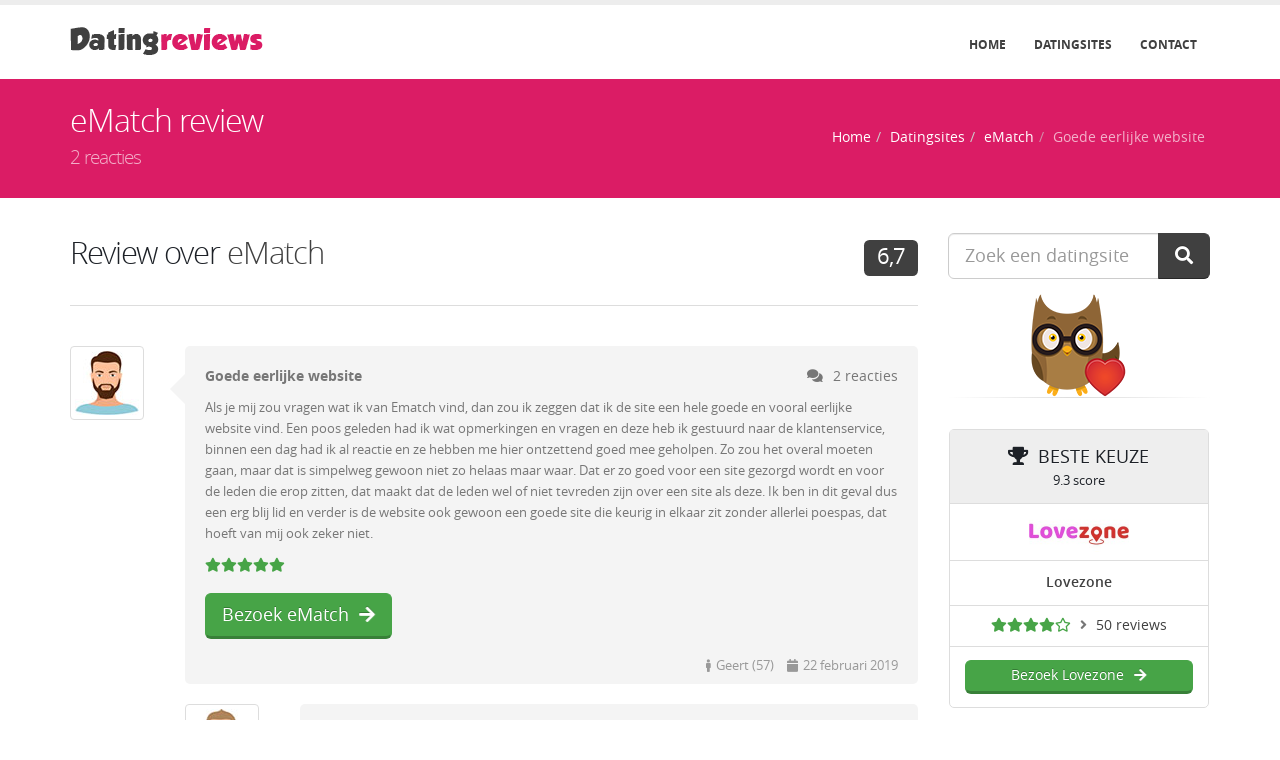

--- FILE ---
content_type: text/html; charset=UTF-8
request_url: https://www.datingreviews.nl/review/ematch/167-goede-eerlijke-website
body_size: 4245
content:
<!DOCTYPE html> <html lang="nl"> <head> <meta charset="utf-8"> <meta http-equiv="X-UA-Compatible" content="IE=edge"> <title>eMatch review - Goede eerlijke website - 2 reacties</title> <meta name="robots" content="index, follow"> <meta name="description" content="Als je mij zou vragen wat ik van Ematch vind, dan zou ik zeggen dat ik de site een hele goede en vooral eerlijke website vind. Een poos geleden had ik ..."> <meta name="author" content="Datingreviews"> <link rel="canonical" href="https://www.datingreviews.nl/review/ematch/167-goede-eerlijke-website"> <link rel="shortcut icon" type="image/x-icon" href="https://www.datingreviews.nl/img/favicon.ico?v0808" /> <link rel="apple-touch-icon" type="image/x-icon" sizes="180x180" href="https://www.datingreviews.nl/img/logo-180.png?v0808"> <meta name="viewport" content="width=device-width, minimum-scale=1.0, maximum-scale=1.0, user-scalable=no"> <link rel="stylesheet" href="https://www.datingreviews.nl/vendor/bootstrap/css/bootstrap.min.css?v0808"> <link rel="stylesheet" href="https://www.datingreviews.nl/vendor/font-awesome/css/all.min.css?v0808"> <link rel="stylesheet" href="https://www.datingreviews.nl/vendor/font-awesome/css/animated.min.css?v0808"> <link rel="stylesheet" href="https://www.datingreviews.nl/css/theme.css?v0808"> <link rel="stylesheet" href="https://www.datingreviews.nl/css/theme-elements.css?v0808"> <link rel="stylesheet" href="https://www.datingreviews.nl/css/theme-blog.css?v0808"> <link rel="stylesheet" href="https://www.datingreviews.nl/css/theme-animate.css?v0808"> <link rel="stylesheet" href="https://www.datingreviews.nl/css/skins/dark-grey.css?v0808"> <link rel="stylesheet" href="https://www.datingreviews.nl/css/custom.css?v0808"> <script src="https://www.datingreviews.nl/vendor/modernizr/modernizr.min.js?v0808"></script> <script src="https://www.google.com/recaptcha/api.js" async defer></script> <script type="application/ld+json">
			{
				"@context": "http://schema.org",
				"@type": "Review",
				"name": "Goede eerlijke website",
				"reviewBody": "Als je mij zou vragen wat ik van Ematch vind, dan zou ik zeggen dat ik de site een hele goede en vooral eerlijke website vind. Een poos geleden had ik wat opmerkingen en vragen en deze heb ik gestuurd naar de klantenservice, binnen een dag had ik al reactie en ze hebben me hier ontzettend goed mee geholpen. Zo zou het overal moeten gaan, maar dat is simpelweg gewoon niet zo helaas maar waar. Dat er zo goed voor een site gezorgd wordt en voor de leden die erop zitten, dat maakt dat de leden wel of niet tevreden zijn over een site als deze. Ik ben in dit geval dus een erg blij lid en verder is de website ook gewoon een goede site die keurig in elkaar zit zonder allerlei poespas, dat hoeft van mij ook zeker niet.",
				"datePublished": "2019-02-22T21:57:26+0100",
				"commentCount": "2",
				"inLanguage" : "nl_NL",
				"itemReviewed": {
					"@type": "Organization",
					"name": "eMatch",
					"url": "https://www.datingreviews.nl/datingsite/ematch"
				},
				"author": {
					"@type": "Person",
					"name": "Geert"
				},
				"publisher": {
					"@type": "Organization",
					"name": "Datingreviews",
					"logo": {
						"@type": "ImageObject",
						"url": "https://www.datingreviews.nl/img/logo.png",
						"width": "193",
						"height": "28"
					}
				},
				"reviewRating": {
					"@type": "Rating",
					"ratingValue": "5",
					"bestRating": "5"
				}
			}
			</script> <script type="application/ld+json">
{
  "@context": "https://schema.org",
  "@type": "BreadcrumbList",
  "itemListElement": [{
			"@type": "ListItem",
			"position": 1,
			"name": "Home",
			"item": "https://www.datingreviews.nl/"
		  },{
			"@type": "ListItem",
			"position": 2,
			"name": "Datingsites",
			"item": "https://www.datingreviews.nl/datingsites"
		  },{
			"@type": "ListItem",
			"position": 3,
			"name": "eMatch",
			"item": "https://www.datingreviews.nl/datingsite/ematch"
		  },{
			"@type": "ListItem",
			"position": 4,
			"name": "Goede eerlijke website",
			"item": "https://www.datingreviews.nl/review/ematch/167-goede-eerlijke-website"
		  }]
}
</script> </head> <body> <div class="body"> <header id="header" class="header-narrow" data-plugin-options='{"stickyEnabled": false, "stickyEnableOnBoxed": false, "stickyEnableOnMobile": false, "stickyStartAt": 0, "stickySetTop": 0 }'> <div class="header-body"> <div class="header-container container"> <div class="header-row"> <div class="header-column"> <div class="header-logo"> <a href="https://www.datingreviews.nl/"> <img src="https://www.datingreviews.nl/img/logo.png?v0808" width="193" height="28" alt="Datingreviews" title="Datingreviews"> </a> </div> </div> <div class="header-column"> <div class="header-row"> <div class="header-nav"> <button class="btn header-btn-collapse-nav" data-toggle="collapse" data-target=".header-nav-main"> <i class="fa fa-bars"></i> </button> <div class="header-nav-main header-nav-main-effect-1 header-nav-main-sub-effect-1 collapse"> <nav> <ul class="nav nav-pills" id="mainNav"> <li><a href="https://www.datingreviews.nl/">Home</a></li> <li><a href="https://www.datingreviews.nl/datingsites">Datingsites</a></li> <li><a href="https://www.datingreviews.nl/contact">Contact</a></li> </ul> </nav> </div> </div> </div> </div> </div> </div> </div> </header> <div role="main" class="main"> <section class="page-header page-header-color page-header-primary"> <div class="container"> <div class="row"> <div class="col-md-12"> <h1>eMatch review <span>2 reacties</span></h1> <ul class="breadcrumb breadcrumb-valign-mid"> <li><a href="https://www.datingreviews.nl/">Home</a></li><li><a href="https://www.datingreviews.nl/datingsites">Datingsites</a></li><li><a href="https://www.datingreviews.nl/datingsite/ematch">eMatch</a></li><li class="active">Goede eerlijke website</li> </ul> </div> </div> </div> </section> <div class="container"> <div class="row"> <div class="col-md-9"> <div class="modal" id="questionModal" tabindex="-1" role="dialog" aria-labelledby="questionModalLabel" aria-hidden="true" data-keyboard="false" data-backdrop="static"> <div class="modal-dialog modal-dialog-centered"> <div class="modal-content"> <div class="modal-header"> <button type="button" class="close mt-xs" data-dismiss="modal" aria-hidden="true">&times;</button> <h4 class="modal-title mb-xs" id="questionModalLabel">eMatch</h4> <div class="stars-rating mr-xs" title="3.5 sterren review gemiddelde"><i class="fas fa-star fa-lg green"></i><i class="fas fa-star fa-lg green"></i><i class="fas fa-star fa-lg green"></i><i class="fas fa-star-half-alt fa-lg green"></i><i class="far fa-star fa-lg green"></i></div> <i class="fa fa-angle-right mr-xs"></i> 3 reviews			</div> <div class="modal-body text-center"> <div class="row"> <div class="col-sm-6 col-sm-offset-3"> <div class="border-content mb-md"> <a href="https://www.datingreviews.nl/redirect/ematch" class="newtabstay" rel="nofollow"> <img src="https://www.datingreviews.nl/img/pics/ematch.jpg" width="150" height="60" alt="eMatch" title="eMatch"> </a> </div> </div> </div> <h4>Lees review en bezoek eMatch</h4> <p class="mb-none"> <a href="https://www.datingreviews.nl/redirect/ematch" class="btn btn-3d btn-success newtabstay" rel="nofollow">Akkoord<i class="fa fa-check ml-sm faa-vertical faa-slow animated"></i></a> </p> </div> </div> </div> </div> <div class="blog-posts"> <article class="post post-medium mb-none"> <div class="row"> <div class="col-md-12"> <div class="post-content"> <h2 class="mb-lg">
						Review over <a href="https://www.datingreviews.nl/datingsite/ematch">eMatch</a> <a href="https://www.datingreviews.nl/datingsite/ematch" class="pull-right nodecoration"><span class="label label-primary label-sm" title="Cijfer gegeven door Datingreviews">6,7</span></a> </h2> </div> </div> </div> </article> <div class="post-block post-comments clearfix"> <ul class="comments"> <li> <div class="comment"> <div class="img-thumbnail"> <img src="https://www.datingreviews.nl/img/avatars/1.jpg" alt="Geert (57)" title="Geert (57)" /> </div> <div class="comment-block"> <div class="comment-arrow"></div> <span class="comment-by"> <strong>Goede eerlijke website</strong> <span class="pull-right"> <span><i class="fa fa-comments mr-sm"></i>2 reacties</span> </span> </span> <p class="mt-xs mb-sm">Als je mij zou vragen wat ik van Ematch vind, dan zou ik zeggen dat ik de site een hele goede en vooral eerlijke website vind. Een poos geleden had ik wat opmerkingen en vragen en deze heb ik gestuurd naar de klantenservice, binnen een dag had ik al reactie en ze hebben me hier ontzettend goed mee geholpen. Zo zou het overal moeten gaan, maar dat is simpelweg gewoon niet zo helaas maar waar.  Dat er zo goed voor een site gezorgd wordt en voor de leden die erop zitten, dat maakt dat de leden wel of niet tevreden zijn over een site als deze. Ik ben in dit geval dus een erg blij lid en verder is de website ook gewoon een goede site die keurig in elkaar zit zonder allerlei poespas, dat hoeft van mij ook zeker niet.</p> <div class="stars-rating" title="5 sterren waardering"><i class="fas fa-star green"></i><i class="fas fa-star green"></i><i class="fas fa-star green"></i><i class="fas fa-star green"></i><i class="fas fa-star green"></i></div> <p class="mt-md mb-md"><a href="https://www.datingreviews.nl/redirect/ematch" class="btn btn-3d btn-success btn-lg" target="_blank" rel="nofollow">Bezoek eMatch<i class="fa fa-arrow-right ml-sm faa-horizontal faa-slow animated"></i></a></p> <span class="date pull-right"><i class="fa fa-male mr-xs"></i>Geert (57) <i class="fa fa-calendar ml-sm mr-xs"></i>22 februari 2019</span> </div> </div> <ul class="comments reply" id="reacties"> <li> <div class="comment"> <div class="img-thumbnail"> <img src="https://www.datingreviews.nl/img/avatars/16.jpg" alt=" (33)" title="Dave (33)" /> </div> <div class="comment-block"> <div class="comment-arrow"></div> <p class="mb-sm">Het klopt dat de site goed in elkaar zit en dat alles verder goed en duidelijk is hier. Maar waar jij zo blij mee bent, dat een er eigenlijk geen verdere poespas bij komt kijken, daarvan vind ik dat het de site een beetje saai maakt en dat vind ik heel erg zonde. Het mag van mij allemaal wel een beetje spannender hier.</p> <span class="date pull-right"><i class="fa fa-male mr-xs"></i>Dave (33) <i class="fa fa-calendar ml-sm mr-xs"></i>22 februari 2019</span> </div> </div> </li> <li> <div class="comment"> <div class="img-thumbnail"> <img src="https://www.datingreviews.nl/img/avatars/16.jpg" alt=" (31)" title="Felix (31)" /> </div> <div class="comment-block"> <div class="comment-arrow"></div> <p class="mb-sm">Ik ben het in dit geval met Dave eens en dan vind ik dat hij het nog erg keurig verwoord, ik zou gewoon zeggen dat de website oersaai is en eigenlijk alleen maar voor oudjes bedoelt is. Maar ik wil ook niet denigrerend over komen naar de oudere mensen, ik hoop immers dat ik gezond genoeg blijf om die mooie leeftijd zelf ook te kunnen halen. Maar voor nu zoek ik iets met wat meer spanning en sensatie.</p> <span class="date pull-right"><i class="fa fa-male mr-xs"></i>Felix (31) <i class="fa fa-calendar ml-sm mr-xs"></i> 7 april 2019</span> </div> </div> </li> </ul> </li> </ul> </div> <hr class="solid tall m-none"> <div class="text-center mt-lg mb-lg"> <button class="btn btn-primary btn-lg" data-toggle="modal" data-target="#reactieModal"> <i class="fa fa-plus mr-sm faa-vertical faa-slow animated"></i>Plaats een reactie
		</button> </div> <div class="modal" id="reactieModal" tabindex="-1" role="dialog" aria-labelledby="reactieModalLabel" aria-hidden="true" data-keyboard="false" data-backdrop="static"> <div class="modal-dialog modal-dialog-centered"> <div class="modal-content"> <div class="modal-header"> <button type="button" class="close mt-xs" data-dismiss="modal" aria-hidden="true">&times;</button> <h4 class="modal-title" id="reactieModalLabel">Schrijf een reactie over deze review</h4> </div> <div class="modal-body"> <form method="post" action=""> <div class="row"> <div class="form-group"> <div class="col-md-3"> <label for="naam">Naam</label> <input type="text" id="naam" name="naam" class="form-control" value="" maxlength="30"> </div> <div class="col-md-4"> <label for="email">E-mailadres</label> <input type="text" id="email" name="email" class="form-control" value="" maxlength="100"> </div> <div class="col-md-3"> <label for="geslacht">Geslacht</label> <select name="geslacht" id="geslacht" class="form-control"> <option value="" selected="selected">Kies geslacht</option> <option value="Man">Man</option> <option value="Vrouw">Vrouw</option> </select> </div> <div class="col-md-2"> <label for="leeftijd">Leeftijd</label> <input type="text" id="leeftijd" name="leeftijd" class="form-control" value="" maxlength="2"> </div> </div> </div> <div class="row"> <div class="form-group"> <div class="col-md-12"> <label for="tekst">Reactie tekst</label> <textarea name="tekst" id="tekst" class="form-control" rows="5"></textarea> </div> </div> </div> <div class="row"> <div class="form-group"> <div class="col-md-12"> <div class="g-recaptcha" data-sitekey="6LeS4P4ZAAAAAN3T55AmdmYOx-2Gux-qPT1-xXu4"></div> </div> </div> </div> <div class="row"> <div class="col-md-12"> <input type="submit" name="submit" value="Plaats reactie" class="btn btn-primary btn-lg"> </div> </div> </form> </div> </div> </div> </div> <hr class="solid tall mt-none mb-lg"> <h5><a href="https://www.datingreviews.nl/datingsite/ematch"><i class="fa fa-arrow-left mr-sm"></i>Meer informatie en reviews over eMatch</a></h5> </div> </div> <div class="col-md-3"> <aside class="sidebar"> <form action="https://www.datingreviews.nl/zoeken" method="post"> <div class="input-group input-group-lg"> <input type="text" name="keyword" class="form-control" value="" placeholder="Zoek een datingsite" /> <span class="input-group-btn"> <button type="submit" name="zoeken" class="btn btn-primary btn-lg"><i class="fa fa-search"></i></button> </span> </div> </form> <div class="text-center mt-md"><img src="https://www.datingreviews.nl/img/owls/heart.png" alt="Mascotte" class="mascotte"></div> <hr class="mt-none"> <div class="row"> <div class="pricing-table princig-table-flat spaced"> <div class="col-md-12"> <div class="plan mb-md"> <h3 class="light p-md pb-sm"> <i class="fa fa-trophy mr-sm"></i>Beste keuze						<em class="desc">9.3 score</em> </h3> <ul> <li> <a href="https://www.datingreviews.nl/datingsite/lovezone"> <img src="https://www.datingreviews.nl/img/pics/lovezone.jpg" width="100" height="40" alt="Lovezone" title="Lovezone"> </a> </li> <li><h5 class="m-xs"><a href="https://www.datingreviews.nl/datingsite/lovezone">Lovezone</a></h5></li> <li> <div class="stars-rating mr-xs" title="4 sterren review gemiddelde"><a href="https://www.datingreviews.nl/datingsite/lovezone"><i class="fas fa-star green"></i><i class="fas fa-star green"></i><i class="fas fa-star green"></i><i class="fas fa-star green"></i><i class="far fa-star green"></i></a></div> <i class="fa fa-angle-right mr-xs"></i> <a href="https://www.datingreviews.nl/datingsite/lovezone">50 reviews</a> </li> <li class="pl-md pr-md"> <a href="https://www.datingreviews.nl/redirect/lovezone" class="btn btn-3d btn-success btn-block" target="_blank" rel="nofollow">Bezoek Lovezone<i class="fa fa-arrow-right ml-sm faa-horizontal faa-slow animated"></i></a> </li> </ul> </div> </div> <div class="col-md-12"> <div class="plan mb-md"> <h3 class="light p-md pb-sm"> <i class="fa fa-trophy mr-sm"></i>2e plaats						<em class="desc">8.9 score</em> </h3> <ul> <li> <a href="https://www.datingreviews.nl/datingsite/dateplanet"> <img src="https://www.datingreviews.nl/img/pics/dateplanet.jpg" width="100" height="40" alt="Dateplanet" title="Dateplanet"> </a> </li> <li><h5 class="m-xs"><a href="https://www.datingreviews.nl/datingsite/dateplanet">Dateplanet</a></h5></li> <li> <div class="stars-rating mr-xs" title="3.5 sterren review gemiddelde"><a href="https://www.datingreviews.nl/datingsite/dateplanet"><i class="fas fa-star green"></i><i class="fas fa-star green"></i><i class="fas fa-star green"></i><i class="fas fa-star-half-alt green"></i><i class="far fa-star green"></i></a></div> <i class="fa fa-angle-right mr-xs"></i> <a href="https://www.datingreviews.nl/datingsite/dateplanet">22 reviews</a> </li> <li class="pl-md pr-md"> <a href="https://www.datingreviews.nl/redirect/dateplanet" class="btn btn-3d btn-success btn-block" target="_blank" rel="nofollow">Bezoek Dateplanet<i class="fa fa-arrow-right ml-sm faa-horizontal faa-slow animated"></i></a> </li> </ul> </div> </div> <div class="col-md-12"> <div class="plan mb-md"> <h3 class="light p-md pb-sm"> <i class="fa fa-trophy mr-sm"></i>3e plaats						<em class="desc">8.7 score</em> </h3> <ul> <li> <a href="https://www.datingreviews.nl/datingsite/hotornot"> <img src="https://www.datingreviews.nl/img/pics/hotornot.jpg" width="100" height="40" alt="Hotornot" title="Hotornot"> </a> </li> <li><h5 class="m-xs"><a href="https://www.datingreviews.nl/datingsite/hotornot">Hotornot</a></h5></li> <li> <div class="stars-rating mr-xs" title="4 sterren review gemiddelde"><a href="https://www.datingreviews.nl/datingsite/hotornot"><i class="fas fa-star green"></i><i class="fas fa-star green"></i><i class="fas fa-star green"></i><i class="fas fa-star green"></i><i class="far fa-star green"></i></a></div> <i class="fa fa-angle-right mr-xs"></i> <a href="https://www.datingreviews.nl/datingsite/hotornot">18 reviews</a> </li> <li class="pl-md pr-md"> <a href="https://www.datingreviews.nl/redirect/hotornot" class="btn btn-3d btn-success btn-block" target="_blank" rel="nofollow">Bezoek Hotornot<i class="fa fa-arrow-right ml-sm faa-horizontal faa-slow animated"></i></a> </li> </ul> </div> </div> </div> </div> </aside> </div> </div> </div> </div> <footer id="footer"> <div class="footer-copyright"> <div class="container"> <div class="row"> <div class="col-md-4"> <p>© Datingreviews 2026</p> </div> <div class="col-md-8"> <nav id="sub-menu"> <ul> <li><a href="https://www.datingreviews.nl/">Home</a></li> <li><a href="https://www.datingreviews.nl/datingsites">Datingsites</a></li> <li><a href="https://www.datingreviews.nl/voorwaarden">Voorwaarden</a></li> <li class="pr-none"><a href="https://www.datingreviews.nl/contact">Contact</a></li> </ul> </nav> </div> </div> </div> </div> </footer> </div> <script src="https://www.datingreviews.nl/vendor/jquery/jquery.min.js?v0808"></script> <script src="https://www.datingreviews.nl/vendor/jquery.appear/jquery.appear.min.js?v0808"></script> <script src="https://www.datingreviews.nl/vendor/jquery.easing/jquery.easing.min.js?v0808"></script> <script src="https://www.datingreviews.nl/vendor/jquery-cookie/jquery-cookie.min.js?v0808"></script> <script src="https://www.datingreviews.nl/vendor/bootstrap/js/bootstrap.min.js?v0808"></script> <script src="https://www.datingreviews.nl/vendor/common/common.min.js?v0808"></script> <script src="https://www.datingreviews.nl/js/theme.js?v0808"></script> <script src="https://www.datingreviews.nl/js/theme.init.js?v0808"></script> <script src="https://www.datingreviews.nl/js/custom.js?v0808"></script> <script async src='https://www.googletagmanager.com/gtag/js?id=G-NTE266G07E'></script> <script>
	window.dataLayer = window.dataLayer || [];
	function gtag(){dataLayer.push(arguments);}
	gtag('js', new Date());
	gtag('config', 'G-NTE266G07E');
</script> </body> </html>

--- FILE ---
content_type: text/html; charset=utf-8
request_url: https://www.google.com/recaptcha/api2/anchor?ar=1&k=6LeS4P4ZAAAAAN3T55AmdmYOx-2Gux-qPT1-xXu4&co=aHR0cHM6Ly93d3cuZGF0aW5ncmV2aWV3cy5ubDo0NDM.&hl=en&v=PoyoqOPhxBO7pBk68S4YbpHZ&size=normal&anchor-ms=20000&execute-ms=30000&cb=v091x2lcc578
body_size: 49466
content:
<!DOCTYPE HTML><html dir="ltr" lang="en"><head><meta http-equiv="Content-Type" content="text/html; charset=UTF-8">
<meta http-equiv="X-UA-Compatible" content="IE=edge">
<title>reCAPTCHA</title>
<style type="text/css">
/* cyrillic-ext */
@font-face {
  font-family: 'Roboto';
  font-style: normal;
  font-weight: 400;
  font-stretch: 100%;
  src: url(//fonts.gstatic.com/s/roboto/v48/KFO7CnqEu92Fr1ME7kSn66aGLdTylUAMa3GUBHMdazTgWw.woff2) format('woff2');
  unicode-range: U+0460-052F, U+1C80-1C8A, U+20B4, U+2DE0-2DFF, U+A640-A69F, U+FE2E-FE2F;
}
/* cyrillic */
@font-face {
  font-family: 'Roboto';
  font-style: normal;
  font-weight: 400;
  font-stretch: 100%;
  src: url(//fonts.gstatic.com/s/roboto/v48/KFO7CnqEu92Fr1ME7kSn66aGLdTylUAMa3iUBHMdazTgWw.woff2) format('woff2');
  unicode-range: U+0301, U+0400-045F, U+0490-0491, U+04B0-04B1, U+2116;
}
/* greek-ext */
@font-face {
  font-family: 'Roboto';
  font-style: normal;
  font-weight: 400;
  font-stretch: 100%;
  src: url(//fonts.gstatic.com/s/roboto/v48/KFO7CnqEu92Fr1ME7kSn66aGLdTylUAMa3CUBHMdazTgWw.woff2) format('woff2');
  unicode-range: U+1F00-1FFF;
}
/* greek */
@font-face {
  font-family: 'Roboto';
  font-style: normal;
  font-weight: 400;
  font-stretch: 100%;
  src: url(//fonts.gstatic.com/s/roboto/v48/KFO7CnqEu92Fr1ME7kSn66aGLdTylUAMa3-UBHMdazTgWw.woff2) format('woff2');
  unicode-range: U+0370-0377, U+037A-037F, U+0384-038A, U+038C, U+038E-03A1, U+03A3-03FF;
}
/* math */
@font-face {
  font-family: 'Roboto';
  font-style: normal;
  font-weight: 400;
  font-stretch: 100%;
  src: url(//fonts.gstatic.com/s/roboto/v48/KFO7CnqEu92Fr1ME7kSn66aGLdTylUAMawCUBHMdazTgWw.woff2) format('woff2');
  unicode-range: U+0302-0303, U+0305, U+0307-0308, U+0310, U+0312, U+0315, U+031A, U+0326-0327, U+032C, U+032F-0330, U+0332-0333, U+0338, U+033A, U+0346, U+034D, U+0391-03A1, U+03A3-03A9, U+03B1-03C9, U+03D1, U+03D5-03D6, U+03F0-03F1, U+03F4-03F5, U+2016-2017, U+2034-2038, U+203C, U+2040, U+2043, U+2047, U+2050, U+2057, U+205F, U+2070-2071, U+2074-208E, U+2090-209C, U+20D0-20DC, U+20E1, U+20E5-20EF, U+2100-2112, U+2114-2115, U+2117-2121, U+2123-214F, U+2190, U+2192, U+2194-21AE, U+21B0-21E5, U+21F1-21F2, U+21F4-2211, U+2213-2214, U+2216-22FF, U+2308-230B, U+2310, U+2319, U+231C-2321, U+2336-237A, U+237C, U+2395, U+239B-23B7, U+23D0, U+23DC-23E1, U+2474-2475, U+25AF, U+25B3, U+25B7, U+25BD, U+25C1, U+25CA, U+25CC, U+25FB, U+266D-266F, U+27C0-27FF, U+2900-2AFF, U+2B0E-2B11, U+2B30-2B4C, U+2BFE, U+3030, U+FF5B, U+FF5D, U+1D400-1D7FF, U+1EE00-1EEFF;
}
/* symbols */
@font-face {
  font-family: 'Roboto';
  font-style: normal;
  font-weight: 400;
  font-stretch: 100%;
  src: url(//fonts.gstatic.com/s/roboto/v48/KFO7CnqEu92Fr1ME7kSn66aGLdTylUAMaxKUBHMdazTgWw.woff2) format('woff2');
  unicode-range: U+0001-000C, U+000E-001F, U+007F-009F, U+20DD-20E0, U+20E2-20E4, U+2150-218F, U+2190, U+2192, U+2194-2199, U+21AF, U+21E6-21F0, U+21F3, U+2218-2219, U+2299, U+22C4-22C6, U+2300-243F, U+2440-244A, U+2460-24FF, U+25A0-27BF, U+2800-28FF, U+2921-2922, U+2981, U+29BF, U+29EB, U+2B00-2BFF, U+4DC0-4DFF, U+FFF9-FFFB, U+10140-1018E, U+10190-1019C, U+101A0, U+101D0-101FD, U+102E0-102FB, U+10E60-10E7E, U+1D2C0-1D2D3, U+1D2E0-1D37F, U+1F000-1F0FF, U+1F100-1F1AD, U+1F1E6-1F1FF, U+1F30D-1F30F, U+1F315, U+1F31C, U+1F31E, U+1F320-1F32C, U+1F336, U+1F378, U+1F37D, U+1F382, U+1F393-1F39F, U+1F3A7-1F3A8, U+1F3AC-1F3AF, U+1F3C2, U+1F3C4-1F3C6, U+1F3CA-1F3CE, U+1F3D4-1F3E0, U+1F3ED, U+1F3F1-1F3F3, U+1F3F5-1F3F7, U+1F408, U+1F415, U+1F41F, U+1F426, U+1F43F, U+1F441-1F442, U+1F444, U+1F446-1F449, U+1F44C-1F44E, U+1F453, U+1F46A, U+1F47D, U+1F4A3, U+1F4B0, U+1F4B3, U+1F4B9, U+1F4BB, U+1F4BF, U+1F4C8-1F4CB, U+1F4D6, U+1F4DA, U+1F4DF, U+1F4E3-1F4E6, U+1F4EA-1F4ED, U+1F4F7, U+1F4F9-1F4FB, U+1F4FD-1F4FE, U+1F503, U+1F507-1F50B, U+1F50D, U+1F512-1F513, U+1F53E-1F54A, U+1F54F-1F5FA, U+1F610, U+1F650-1F67F, U+1F687, U+1F68D, U+1F691, U+1F694, U+1F698, U+1F6AD, U+1F6B2, U+1F6B9-1F6BA, U+1F6BC, U+1F6C6-1F6CF, U+1F6D3-1F6D7, U+1F6E0-1F6EA, U+1F6F0-1F6F3, U+1F6F7-1F6FC, U+1F700-1F7FF, U+1F800-1F80B, U+1F810-1F847, U+1F850-1F859, U+1F860-1F887, U+1F890-1F8AD, U+1F8B0-1F8BB, U+1F8C0-1F8C1, U+1F900-1F90B, U+1F93B, U+1F946, U+1F984, U+1F996, U+1F9E9, U+1FA00-1FA6F, U+1FA70-1FA7C, U+1FA80-1FA89, U+1FA8F-1FAC6, U+1FACE-1FADC, U+1FADF-1FAE9, U+1FAF0-1FAF8, U+1FB00-1FBFF;
}
/* vietnamese */
@font-face {
  font-family: 'Roboto';
  font-style: normal;
  font-weight: 400;
  font-stretch: 100%;
  src: url(//fonts.gstatic.com/s/roboto/v48/KFO7CnqEu92Fr1ME7kSn66aGLdTylUAMa3OUBHMdazTgWw.woff2) format('woff2');
  unicode-range: U+0102-0103, U+0110-0111, U+0128-0129, U+0168-0169, U+01A0-01A1, U+01AF-01B0, U+0300-0301, U+0303-0304, U+0308-0309, U+0323, U+0329, U+1EA0-1EF9, U+20AB;
}
/* latin-ext */
@font-face {
  font-family: 'Roboto';
  font-style: normal;
  font-weight: 400;
  font-stretch: 100%;
  src: url(//fonts.gstatic.com/s/roboto/v48/KFO7CnqEu92Fr1ME7kSn66aGLdTylUAMa3KUBHMdazTgWw.woff2) format('woff2');
  unicode-range: U+0100-02BA, U+02BD-02C5, U+02C7-02CC, U+02CE-02D7, U+02DD-02FF, U+0304, U+0308, U+0329, U+1D00-1DBF, U+1E00-1E9F, U+1EF2-1EFF, U+2020, U+20A0-20AB, U+20AD-20C0, U+2113, U+2C60-2C7F, U+A720-A7FF;
}
/* latin */
@font-face {
  font-family: 'Roboto';
  font-style: normal;
  font-weight: 400;
  font-stretch: 100%;
  src: url(//fonts.gstatic.com/s/roboto/v48/KFO7CnqEu92Fr1ME7kSn66aGLdTylUAMa3yUBHMdazQ.woff2) format('woff2');
  unicode-range: U+0000-00FF, U+0131, U+0152-0153, U+02BB-02BC, U+02C6, U+02DA, U+02DC, U+0304, U+0308, U+0329, U+2000-206F, U+20AC, U+2122, U+2191, U+2193, U+2212, U+2215, U+FEFF, U+FFFD;
}
/* cyrillic-ext */
@font-face {
  font-family: 'Roboto';
  font-style: normal;
  font-weight: 500;
  font-stretch: 100%;
  src: url(//fonts.gstatic.com/s/roboto/v48/KFO7CnqEu92Fr1ME7kSn66aGLdTylUAMa3GUBHMdazTgWw.woff2) format('woff2');
  unicode-range: U+0460-052F, U+1C80-1C8A, U+20B4, U+2DE0-2DFF, U+A640-A69F, U+FE2E-FE2F;
}
/* cyrillic */
@font-face {
  font-family: 'Roboto';
  font-style: normal;
  font-weight: 500;
  font-stretch: 100%;
  src: url(//fonts.gstatic.com/s/roboto/v48/KFO7CnqEu92Fr1ME7kSn66aGLdTylUAMa3iUBHMdazTgWw.woff2) format('woff2');
  unicode-range: U+0301, U+0400-045F, U+0490-0491, U+04B0-04B1, U+2116;
}
/* greek-ext */
@font-face {
  font-family: 'Roboto';
  font-style: normal;
  font-weight: 500;
  font-stretch: 100%;
  src: url(//fonts.gstatic.com/s/roboto/v48/KFO7CnqEu92Fr1ME7kSn66aGLdTylUAMa3CUBHMdazTgWw.woff2) format('woff2');
  unicode-range: U+1F00-1FFF;
}
/* greek */
@font-face {
  font-family: 'Roboto';
  font-style: normal;
  font-weight: 500;
  font-stretch: 100%;
  src: url(//fonts.gstatic.com/s/roboto/v48/KFO7CnqEu92Fr1ME7kSn66aGLdTylUAMa3-UBHMdazTgWw.woff2) format('woff2');
  unicode-range: U+0370-0377, U+037A-037F, U+0384-038A, U+038C, U+038E-03A1, U+03A3-03FF;
}
/* math */
@font-face {
  font-family: 'Roboto';
  font-style: normal;
  font-weight: 500;
  font-stretch: 100%;
  src: url(//fonts.gstatic.com/s/roboto/v48/KFO7CnqEu92Fr1ME7kSn66aGLdTylUAMawCUBHMdazTgWw.woff2) format('woff2');
  unicode-range: U+0302-0303, U+0305, U+0307-0308, U+0310, U+0312, U+0315, U+031A, U+0326-0327, U+032C, U+032F-0330, U+0332-0333, U+0338, U+033A, U+0346, U+034D, U+0391-03A1, U+03A3-03A9, U+03B1-03C9, U+03D1, U+03D5-03D6, U+03F0-03F1, U+03F4-03F5, U+2016-2017, U+2034-2038, U+203C, U+2040, U+2043, U+2047, U+2050, U+2057, U+205F, U+2070-2071, U+2074-208E, U+2090-209C, U+20D0-20DC, U+20E1, U+20E5-20EF, U+2100-2112, U+2114-2115, U+2117-2121, U+2123-214F, U+2190, U+2192, U+2194-21AE, U+21B0-21E5, U+21F1-21F2, U+21F4-2211, U+2213-2214, U+2216-22FF, U+2308-230B, U+2310, U+2319, U+231C-2321, U+2336-237A, U+237C, U+2395, U+239B-23B7, U+23D0, U+23DC-23E1, U+2474-2475, U+25AF, U+25B3, U+25B7, U+25BD, U+25C1, U+25CA, U+25CC, U+25FB, U+266D-266F, U+27C0-27FF, U+2900-2AFF, U+2B0E-2B11, U+2B30-2B4C, U+2BFE, U+3030, U+FF5B, U+FF5D, U+1D400-1D7FF, U+1EE00-1EEFF;
}
/* symbols */
@font-face {
  font-family: 'Roboto';
  font-style: normal;
  font-weight: 500;
  font-stretch: 100%;
  src: url(//fonts.gstatic.com/s/roboto/v48/KFO7CnqEu92Fr1ME7kSn66aGLdTylUAMaxKUBHMdazTgWw.woff2) format('woff2');
  unicode-range: U+0001-000C, U+000E-001F, U+007F-009F, U+20DD-20E0, U+20E2-20E4, U+2150-218F, U+2190, U+2192, U+2194-2199, U+21AF, U+21E6-21F0, U+21F3, U+2218-2219, U+2299, U+22C4-22C6, U+2300-243F, U+2440-244A, U+2460-24FF, U+25A0-27BF, U+2800-28FF, U+2921-2922, U+2981, U+29BF, U+29EB, U+2B00-2BFF, U+4DC0-4DFF, U+FFF9-FFFB, U+10140-1018E, U+10190-1019C, U+101A0, U+101D0-101FD, U+102E0-102FB, U+10E60-10E7E, U+1D2C0-1D2D3, U+1D2E0-1D37F, U+1F000-1F0FF, U+1F100-1F1AD, U+1F1E6-1F1FF, U+1F30D-1F30F, U+1F315, U+1F31C, U+1F31E, U+1F320-1F32C, U+1F336, U+1F378, U+1F37D, U+1F382, U+1F393-1F39F, U+1F3A7-1F3A8, U+1F3AC-1F3AF, U+1F3C2, U+1F3C4-1F3C6, U+1F3CA-1F3CE, U+1F3D4-1F3E0, U+1F3ED, U+1F3F1-1F3F3, U+1F3F5-1F3F7, U+1F408, U+1F415, U+1F41F, U+1F426, U+1F43F, U+1F441-1F442, U+1F444, U+1F446-1F449, U+1F44C-1F44E, U+1F453, U+1F46A, U+1F47D, U+1F4A3, U+1F4B0, U+1F4B3, U+1F4B9, U+1F4BB, U+1F4BF, U+1F4C8-1F4CB, U+1F4D6, U+1F4DA, U+1F4DF, U+1F4E3-1F4E6, U+1F4EA-1F4ED, U+1F4F7, U+1F4F9-1F4FB, U+1F4FD-1F4FE, U+1F503, U+1F507-1F50B, U+1F50D, U+1F512-1F513, U+1F53E-1F54A, U+1F54F-1F5FA, U+1F610, U+1F650-1F67F, U+1F687, U+1F68D, U+1F691, U+1F694, U+1F698, U+1F6AD, U+1F6B2, U+1F6B9-1F6BA, U+1F6BC, U+1F6C6-1F6CF, U+1F6D3-1F6D7, U+1F6E0-1F6EA, U+1F6F0-1F6F3, U+1F6F7-1F6FC, U+1F700-1F7FF, U+1F800-1F80B, U+1F810-1F847, U+1F850-1F859, U+1F860-1F887, U+1F890-1F8AD, U+1F8B0-1F8BB, U+1F8C0-1F8C1, U+1F900-1F90B, U+1F93B, U+1F946, U+1F984, U+1F996, U+1F9E9, U+1FA00-1FA6F, U+1FA70-1FA7C, U+1FA80-1FA89, U+1FA8F-1FAC6, U+1FACE-1FADC, U+1FADF-1FAE9, U+1FAF0-1FAF8, U+1FB00-1FBFF;
}
/* vietnamese */
@font-face {
  font-family: 'Roboto';
  font-style: normal;
  font-weight: 500;
  font-stretch: 100%;
  src: url(//fonts.gstatic.com/s/roboto/v48/KFO7CnqEu92Fr1ME7kSn66aGLdTylUAMa3OUBHMdazTgWw.woff2) format('woff2');
  unicode-range: U+0102-0103, U+0110-0111, U+0128-0129, U+0168-0169, U+01A0-01A1, U+01AF-01B0, U+0300-0301, U+0303-0304, U+0308-0309, U+0323, U+0329, U+1EA0-1EF9, U+20AB;
}
/* latin-ext */
@font-face {
  font-family: 'Roboto';
  font-style: normal;
  font-weight: 500;
  font-stretch: 100%;
  src: url(//fonts.gstatic.com/s/roboto/v48/KFO7CnqEu92Fr1ME7kSn66aGLdTylUAMa3KUBHMdazTgWw.woff2) format('woff2');
  unicode-range: U+0100-02BA, U+02BD-02C5, U+02C7-02CC, U+02CE-02D7, U+02DD-02FF, U+0304, U+0308, U+0329, U+1D00-1DBF, U+1E00-1E9F, U+1EF2-1EFF, U+2020, U+20A0-20AB, U+20AD-20C0, U+2113, U+2C60-2C7F, U+A720-A7FF;
}
/* latin */
@font-face {
  font-family: 'Roboto';
  font-style: normal;
  font-weight: 500;
  font-stretch: 100%;
  src: url(//fonts.gstatic.com/s/roboto/v48/KFO7CnqEu92Fr1ME7kSn66aGLdTylUAMa3yUBHMdazQ.woff2) format('woff2');
  unicode-range: U+0000-00FF, U+0131, U+0152-0153, U+02BB-02BC, U+02C6, U+02DA, U+02DC, U+0304, U+0308, U+0329, U+2000-206F, U+20AC, U+2122, U+2191, U+2193, U+2212, U+2215, U+FEFF, U+FFFD;
}
/* cyrillic-ext */
@font-face {
  font-family: 'Roboto';
  font-style: normal;
  font-weight: 900;
  font-stretch: 100%;
  src: url(//fonts.gstatic.com/s/roboto/v48/KFO7CnqEu92Fr1ME7kSn66aGLdTylUAMa3GUBHMdazTgWw.woff2) format('woff2');
  unicode-range: U+0460-052F, U+1C80-1C8A, U+20B4, U+2DE0-2DFF, U+A640-A69F, U+FE2E-FE2F;
}
/* cyrillic */
@font-face {
  font-family: 'Roboto';
  font-style: normal;
  font-weight: 900;
  font-stretch: 100%;
  src: url(//fonts.gstatic.com/s/roboto/v48/KFO7CnqEu92Fr1ME7kSn66aGLdTylUAMa3iUBHMdazTgWw.woff2) format('woff2');
  unicode-range: U+0301, U+0400-045F, U+0490-0491, U+04B0-04B1, U+2116;
}
/* greek-ext */
@font-face {
  font-family: 'Roboto';
  font-style: normal;
  font-weight: 900;
  font-stretch: 100%;
  src: url(//fonts.gstatic.com/s/roboto/v48/KFO7CnqEu92Fr1ME7kSn66aGLdTylUAMa3CUBHMdazTgWw.woff2) format('woff2');
  unicode-range: U+1F00-1FFF;
}
/* greek */
@font-face {
  font-family: 'Roboto';
  font-style: normal;
  font-weight: 900;
  font-stretch: 100%;
  src: url(//fonts.gstatic.com/s/roboto/v48/KFO7CnqEu92Fr1ME7kSn66aGLdTylUAMa3-UBHMdazTgWw.woff2) format('woff2');
  unicode-range: U+0370-0377, U+037A-037F, U+0384-038A, U+038C, U+038E-03A1, U+03A3-03FF;
}
/* math */
@font-face {
  font-family: 'Roboto';
  font-style: normal;
  font-weight: 900;
  font-stretch: 100%;
  src: url(//fonts.gstatic.com/s/roboto/v48/KFO7CnqEu92Fr1ME7kSn66aGLdTylUAMawCUBHMdazTgWw.woff2) format('woff2');
  unicode-range: U+0302-0303, U+0305, U+0307-0308, U+0310, U+0312, U+0315, U+031A, U+0326-0327, U+032C, U+032F-0330, U+0332-0333, U+0338, U+033A, U+0346, U+034D, U+0391-03A1, U+03A3-03A9, U+03B1-03C9, U+03D1, U+03D5-03D6, U+03F0-03F1, U+03F4-03F5, U+2016-2017, U+2034-2038, U+203C, U+2040, U+2043, U+2047, U+2050, U+2057, U+205F, U+2070-2071, U+2074-208E, U+2090-209C, U+20D0-20DC, U+20E1, U+20E5-20EF, U+2100-2112, U+2114-2115, U+2117-2121, U+2123-214F, U+2190, U+2192, U+2194-21AE, U+21B0-21E5, U+21F1-21F2, U+21F4-2211, U+2213-2214, U+2216-22FF, U+2308-230B, U+2310, U+2319, U+231C-2321, U+2336-237A, U+237C, U+2395, U+239B-23B7, U+23D0, U+23DC-23E1, U+2474-2475, U+25AF, U+25B3, U+25B7, U+25BD, U+25C1, U+25CA, U+25CC, U+25FB, U+266D-266F, U+27C0-27FF, U+2900-2AFF, U+2B0E-2B11, U+2B30-2B4C, U+2BFE, U+3030, U+FF5B, U+FF5D, U+1D400-1D7FF, U+1EE00-1EEFF;
}
/* symbols */
@font-face {
  font-family: 'Roboto';
  font-style: normal;
  font-weight: 900;
  font-stretch: 100%;
  src: url(//fonts.gstatic.com/s/roboto/v48/KFO7CnqEu92Fr1ME7kSn66aGLdTylUAMaxKUBHMdazTgWw.woff2) format('woff2');
  unicode-range: U+0001-000C, U+000E-001F, U+007F-009F, U+20DD-20E0, U+20E2-20E4, U+2150-218F, U+2190, U+2192, U+2194-2199, U+21AF, U+21E6-21F0, U+21F3, U+2218-2219, U+2299, U+22C4-22C6, U+2300-243F, U+2440-244A, U+2460-24FF, U+25A0-27BF, U+2800-28FF, U+2921-2922, U+2981, U+29BF, U+29EB, U+2B00-2BFF, U+4DC0-4DFF, U+FFF9-FFFB, U+10140-1018E, U+10190-1019C, U+101A0, U+101D0-101FD, U+102E0-102FB, U+10E60-10E7E, U+1D2C0-1D2D3, U+1D2E0-1D37F, U+1F000-1F0FF, U+1F100-1F1AD, U+1F1E6-1F1FF, U+1F30D-1F30F, U+1F315, U+1F31C, U+1F31E, U+1F320-1F32C, U+1F336, U+1F378, U+1F37D, U+1F382, U+1F393-1F39F, U+1F3A7-1F3A8, U+1F3AC-1F3AF, U+1F3C2, U+1F3C4-1F3C6, U+1F3CA-1F3CE, U+1F3D4-1F3E0, U+1F3ED, U+1F3F1-1F3F3, U+1F3F5-1F3F7, U+1F408, U+1F415, U+1F41F, U+1F426, U+1F43F, U+1F441-1F442, U+1F444, U+1F446-1F449, U+1F44C-1F44E, U+1F453, U+1F46A, U+1F47D, U+1F4A3, U+1F4B0, U+1F4B3, U+1F4B9, U+1F4BB, U+1F4BF, U+1F4C8-1F4CB, U+1F4D6, U+1F4DA, U+1F4DF, U+1F4E3-1F4E6, U+1F4EA-1F4ED, U+1F4F7, U+1F4F9-1F4FB, U+1F4FD-1F4FE, U+1F503, U+1F507-1F50B, U+1F50D, U+1F512-1F513, U+1F53E-1F54A, U+1F54F-1F5FA, U+1F610, U+1F650-1F67F, U+1F687, U+1F68D, U+1F691, U+1F694, U+1F698, U+1F6AD, U+1F6B2, U+1F6B9-1F6BA, U+1F6BC, U+1F6C6-1F6CF, U+1F6D3-1F6D7, U+1F6E0-1F6EA, U+1F6F0-1F6F3, U+1F6F7-1F6FC, U+1F700-1F7FF, U+1F800-1F80B, U+1F810-1F847, U+1F850-1F859, U+1F860-1F887, U+1F890-1F8AD, U+1F8B0-1F8BB, U+1F8C0-1F8C1, U+1F900-1F90B, U+1F93B, U+1F946, U+1F984, U+1F996, U+1F9E9, U+1FA00-1FA6F, U+1FA70-1FA7C, U+1FA80-1FA89, U+1FA8F-1FAC6, U+1FACE-1FADC, U+1FADF-1FAE9, U+1FAF0-1FAF8, U+1FB00-1FBFF;
}
/* vietnamese */
@font-face {
  font-family: 'Roboto';
  font-style: normal;
  font-weight: 900;
  font-stretch: 100%;
  src: url(//fonts.gstatic.com/s/roboto/v48/KFO7CnqEu92Fr1ME7kSn66aGLdTylUAMa3OUBHMdazTgWw.woff2) format('woff2');
  unicode-range: U+0102-0103, U+0110-0111, U+0128-0129, U+0168-0169, U+01A0-01A1, U+01AF-01B0, U+0300-0301, U+0303-0304, U+0308-0309, U+0323, U+0329, U+1EA0-1EF9, U+20AB;
}
/* latin-ext */
@font-face {
  font-family: 'Roboto';
  font-style: normal;
  font-weight: 900;
  font-stretch: 100%;
  src: url(//fonts.gstatic.com/s/roboto/v48/KFO7CnqEu92Fr1ME7kSn66aGLdTylUAMa3KUBHMdazTgWw.woff2) format('woff2');
  unicode-range: U+0100-02BA, U+02BD-02C5, U+02C7-02CC, U+02CE-02D7, U+02DD-02FF, U+0304, U+0308, U+0329, U+1D00-1DBF, U+1E00-1E9F, U+1EF2-1EFF, U+2020, U+20A0-20AB, U+20AD-20C0, U+2113, U+2C60-2C7F, U+A720-A7FF;
}
/* latin */
@font-face {
  font-family: 'Roboto';
  font-style: normal;
  font-weight: 900;
  font-stretch: 100%;
  src: url(//fonts.gstatic.com/s/roboto/v48/KFO7CnqEu92Fr1ME7kSn66aGLdTylUAMa3yUBHMdazQ.woff2) format('woff2');
  unicode-range: U+0000-00FF, U+0131, U+0152-0153, U+02BB-02BC, U+02C6, U+02DA, U+02DC, U+0304, U+0308, U+0329, U+2000-206F, U+20AC, U+2122, U+2191, U+2193, U+2212, U+2215, U+FEFF, U+FFFD;
}

</style>
<link rel="stylesheet" type="text/css" href="https://www.gstatic.com/recaptcha/releases/PoyoqOPhxBO7pBk68S4YbpHZ/styles__ltr.css">
<script nonce="2BZnEje7SgrUEaEOwnTF9A" type="text/javascript">window['__recaptcha_api'] = 'https://www.google.com/recaptcha/api2/';</script>
<script type="text/javascript" src="https://www.gstatic.com/recaptcha/releases/PoyoqOPhxBO7pBk68S4YbpHZ/recaptcha__en.js" nonce="2BZnEje7SgrUEaEOwnTF9A">
      
    </script></head>
<body><div id="rc-anchor-alert" class="rc-anchor-alert"></div>
<input type="hidden" id="recaptcha-token" value="[base64]">
<script type="text/javascript" nonce="2BZnEje7SgrUEaEOwnTF9A">
      recaptcha.anchor.Main.init("[\x22ainput\x22,[\x22bgdata\x22,\x22\x22,\[base64]/[base64]/[base64]/[base64]/[base64]/[base64]/KGcoTywyNTMsTy5PKSxVRyhPLEMpKTpnKE8sMjUzLEMpLE8pKSxsKSksTykpfSxieT1mdW5jdGlvbihDLE8sdSxsKXtmb3IobD0odT1SKEMpLDApO08+MDtPLS0pbD1sPDw4fFooQyk7ZyhDLHUsbCl9LFVHPWZ1bmN0aW9uKEMsTyl7Qy5pLmxlbmd0aD4xMDQ/[base64]/[base64]/[base64]/[base64]/[base64]/[base64]/[base64]\\u003d\x22,\[base64]\x22,\x22wr82dcK5XQ/Cl0LDnMOXwr5gHMK/GEfClxPDmsOfw6DDvsKdUwrCs8KRGwXCim4HesOkwrPDrcKpw5QQN0Z/dEPClcK4w7g2f8OtB13DpcKfcEzClcONw6FoccKXA8KiTMKqPsKfwqdBwpDCtD0/wrtPw5LDjwhKwqrCoHoTwpjDvGdOLsORwqh0w4LDkEjCknsRwqTCh8Orw7DChcKMw5haBX1Gdl3CojJHScK1W1bDmMKTRCloa8OOwqcBARguacO8w4jDiwbDssOOcsODeMOjFcKiw5J8TTk6Zg4rej95wrnDo0kXEi1ww6Jww5gnw5DDizN7TiRACV/Ch8KPw41iTTY5MsOSwrDDmhbDqcOwBWzDuzNkOSdfwp/CoBQ4wrYpeUfCnsOTwoPCojbCkBnDgx8Dw7LDlsK6w6Ahw75XWVTCrcKuw5nDj8OwZMOGHsOVwrBPw4g4SBTDksKJwrXCsjAadVzCrsOobsKAw6RbwqzCnVBJKsOuIsK5WHfCnkIKAn/DqmPDscOjwpUiQMKtVMKbw7t6F8KmIcO9w6/CvlPCkcO9w6IBfMOlbh0uKsOSw43Cp8Ovw5jCnUNYw6xlwo3Cj1gQKDxww7PCgizDv2sNZAoEKhlww4LDjRZDHxJaecKmw7gsw67Cm8OKTcODwq9YNMKMEMKQfGpww7HDrynDnsK/wpbCu2fDvl/DpTALaDUHewA5R8KuwrZWwqtGIwkfw6TCrTNrw63CiVp5wpAPKWLClUYBw5fCl8Kqw4poD3fCsV/Ds8KNGMK5wrDDjGoFIMK2wofDhsK1I2clwo3CoMOpTcOVwo7DnyTDkF0wRsK4wrXDq8OvYMKWwpdVw4UcLl/CtsKkDBx8KiHCt0TDnsKpw4TCmcOtw4LCmcOwZMKiwpHDphTDiSTDm2IXwpDDscKtcsKrEcKeLHkdwrMTwpA6eATDuAl4w6HCmjfCl2NmwobDjSDDp0ZUw5zDomUOw5E7w67DrCzCoiQ/w6fCsnpjHVptcWfDiCErLsOeTFXCgMOgW8OcwpdUDcK9wqnCjsOAw6TCqi/CnngbFiIaEWc/w6jDqitbWDbCkWhUwp/CuMOiw6ZRA8O/wpnDjFYxDsKPNC3CnHfCoV49wrzCoMK+PTNtw5nDhwvChMONM8Kdw6AJwrUSw7wdX8O1J8K8w5rDvcK4CiBPw5bDnMKHw4ICa8Oqw57CgR3CiMO/w44Mw4LDqsK6wrPCtcKCw6fDgMK7w6ptw4zDv8ODRHgybcK4wqfDhMOIw4cVNgUzwrt2SmnCoSDDgMO8w4jCo8KPRcK7Qi3DoGsjwrYfw7RQwrTCnSTDpsOASy7DqU7DsMKgwr/DqTLDkkvCl8O2wr9KBw7CqmM6wqZaw79Zw6FcJMO3Hx1aw4TCuMKQw63CljLCkgjCtV3ClW7CgwphV8O7E0dCG8KCwr7DgSIBw7PCqjDDrsOQA8KTFHbDqMKew6PCvw/DpzIcw7nCvTglFmFcwqd7PMOQScKVw4DCpm7Cu3rCu8KrXsKXLgcIFUEVwr3Di8Kjw4DCm1hOXwLDviMlSMOUbDdoVyHDpXrDlC5RwqAVwrEvW8KtwqNxw6UqwotMTsOYa207MB7CvE/Cnw0fcgwaZTvDi8K6w40Fw5fClcOSw6lqwrbDqsKhBDdOwpTCkjLCh1lEVMO/XcKnwpTCtMK+wrzCqcOMClTDmMOBSl/[base64]/CosKUwrTDkXjClcOLWsK6w5PCrcKff8KvOMOBfhPDl8KfZW/[base64]/[base64]/CrGbDjzABwo4cGWbCkBPDjVdxB8OJw4TCmULDusOObWVow51LRTlaw5rDncOIw7ADwrYjw4VtwovDnywJV37Cgm8hR8KuNcKWwpfDmxfCkR7CpCIMcMKmwo9mIAXCuMOiwoPCmSLCn8O4w5nDt2xXOArDszDDpcO4wpNaw4HCi3FHwo/[base64]/[base64]/DoWNPQwDDiVLCiMKPwqDCtMOIw5tYFChQw7fCpMK6RMKbwpxqwrXCvsOxw5fDkMK1KsOaw5HCjX8Pw7wqdT03w4UWe8OfAmR1w45owqXCnkNnw5jDncKqBAhkZljDnm/Cv8KOw5HCicKiw6VuJUoRwobCuh7DnMKtBktUwrvCtsKNw5w0N2E2w6zDsVjChMKYwoAhWsKQWcKBwrvDt2vDs8OdwrRvwpY6X8OMw606dsK9w5bCmsKQwovDr2TDmMKhwoxWwotkwp1wPsOtw51ywr/CvhpgHm7CoMOCw4UmSGYHw5/DvknCgsKMw7M1wrrDjRHDnVFqdhbDgm3DsT8aOlvCjw7Dj8Kiw5vCssKPw5xXdsO0B8K8w5fDtXvDjF3Cuh/CnTvDuD3CncOLw5Fbwq1Ww6xwQCfCocODwpnDiMKVw6TCu17DpsKcw75GAig1wqssw4YfFTLCjcOHw5QTw6h5KRnDq8KjQsK6aUUUw7BbKG3DgMK/wp7DmMOtb1nCvFrChsOceMKNIcKUw4DCqsKQAk5qwobCo8KzJMOABHHDg0rCvsOdw4AFJ3HDog/CtcO+w6TDnVA8csO3wp4yw5k0w44UeBcQKjYHwpzCqRVQUMKuwqpCw5h+wqrDoMKUw47CuXMpw4w6wpomMEt7wr8DwpEWwr/DozYRw6fDtsOjw7h8RcO6XsO3wr8TwqHCkRDDhsOxw7vDqsKPwp8nQsK1w4otc8KDwqjDuMOOwrAddMO5wo9JwrnDsQfCtMKCwphpPsKoP1p7wp3CnMKOXcKmJHdVZ8OSw7NFZcOjccKKw64MDDwMe8OKHMKMwohAGMOsdMKzw7BYw7vDjT7DqcKBw7DCp3/[base64]/Cj37DjsOXw7JZwqMqVhvDjijDiMK0w6s/w5HDh8KGwrnDlMKCCB4hwofDiABcBWrCosK7IsO4OMK3wohrQsK2CsKYwrouMw8iOxEvw53DtVXCqGsJKMO+dU3ClcKLKkXCscK5NMOew5QjX2TCiD4vfQLCnzNxw493w4TCvDMJwpcDPMOrd0wcOMOOw5YtwqJPEDdgAMOswooNG8KrXsKnJsOFOQnDpcO4w7dGwq/Di8OPw7TDgcOmZhjDgsKPEMO2A8KBI1nChxPDjMK+woDCuMKuw4s/[base64]/eyPDtTDCgRzDgsKLH8Opwpk1RBDCihzDkVvChh/Dvm05wrFpwp1Fw4DCrR3DlSDCh8OxYGvDkizDnMKeGsKoYi5/E1/DpXYJwovCvcKYwrrCkcOuw6XDsB/ChyjDrmPDlCPDhMKRB8KHwrYtw61vd3pdwpbCpFlnw50qOnhjw7FkB8KXMALCuFxswrozeMKRc8Kpw741w6LDu8O6WsOWNMKaJUEtw7/[base64]/Dn29LwqMKCcOgwoHDnMKtbVIew4nChcO4acOOc1wZwq9saMOlw45ZKMKWH8OhwpM6w6LCiF8RIMK1I8O6EUvDkcOKasO6w7/CoiI6HF0ZCmoSIDRvw6zDlSoic8Ovw5fCiMOtw53CvcKLY8Ocw4XCssOOw7TDtCRYW8OBegjDs8OZwok2w47DusKwMMKnZBvDhTbCmW8yw57CicKaw7ZMNG0EN8OCLnDCrMO/wqjDmCBoY8OtECLDnHtaw6HCm8K/VjDDvVZ1w7bCjw/DnnYKOnHCmU4IJw1QNcORw5vCgzHDu8OMB3wawp86wqrCl1VdBsKbF1/Dnwk1wrTClQgHHMO4w4/[base64]/WzfCtcOGf1otwqMEw4x5wqjDmVQAGsK4FV8XWwDCv8KlwprCr21kwqlxD2QmESFqw5pPKAM2w6wKw4AaZRRgwrTDhsKpw4nCh8KCwrhgFsOpwpXCtsKyGCbDmWfCrMOhHcOvWsOFw6/[base64]/w4zCv8KQw6J+EjZ/[base64]/w7sgew1/w6ELRGBqw6dTYMOaH3HCkMKpaDHClsKUCMOsDQfCg1zCssK/w7jDlMKPNCF0w4VYwpRrOGZcPcKdLcKJwq3CqMO5M2/DmcOGwrwewokow4lbwrjCvMKCYsKLw6HDgW3DoTfCl8K3esKFPC43wrfDksKXwrPCph1Jw4zCoMKLw4o2MMOuBMOWE8ORTSxbScODw43ColQ7QsOKVGwHcyXCkHPCqMKCPk5Gw67DjHtKwrxJHg/DgiRMwrXDpw7CvXQtf1xiw5bCpQVUTcOowrAowpTDuzkVw4XCrTZcUsO9XMKXQcOQCcOkaEPDqnFBw5XCqR/[base64]/[base64]/Cn1DDshIyw4ZBwobClcOwGFUWw5pcO8K2wpXCjMKEw5vCgMORw6rDk8OOXcORwqMAwo3CsVnDhcKca8OvXsO5cjbDl1JWw7QSd8Kew7bDgRZ4w74mH8OjNVzCpMK2w4gWwofCukI8w6jCgVsmw6DDrAULwpslw5pfIHHCrsOFI8Ojw6gVwqjDscKEw5LChi/DocOxbsORw6LDmsOFa8OawrLCvnDCnMOIDQbDn30OWMOcwpbCu8KRNhJ+w4ZHwqkvAF8gWsOsw4XDocKPwqrDrFXCicKEw61OPRTCpMKcTMK5wq3DqA06wqbDk8OQwoYaN8O0w4BpQsKDHQnCl8O/LybCkEzCsg7Djj/DgMOFw7dEwrXDrWo1Cz9Qw6/Cn0PCjxdIIEIfF8ODU8KzMX/DgsOZH3YUeibDiWPDmMOvw4YEwo/Dj8KZwooEw6cVw5zCi0bDksKGVFTCrHTCmEgWw4PDoMKOw4VQBsKrworCrwI6w4fDvMOVwoQVwofDt0d3DMKQXibDucKcPMOGw709w6YwIX/DvcKuOCLCo01jwoIJHMOFwonDuD3CjcKTwoZ2w47DsF4awpU9w73DmyrDjkDDhcO0w6fCgQPDpsKnw4PCjcOMwoMRw43DklBtUUkVw7tuJ8O9UcKfa8KUwqd7f3LCll/DjADCt8KpNU/Dp8KcworCsgU2w5vCsMOmNijChV5mX8KAIivDnEYKO3FZN8OLPEsfZnXDlm/DhVPDvMKBw5PDrcOlesOmH3fDo8KHIE5wPsK9w41rNjXDuWZkNcK5w5/[base64]/DpWrCjSYFS3jCusOTw6DDrDxDw57ChcKRAGMYw7fCryc7wpLChlUHw4/CuMKPbMKsw7dhw4w3c8OeEjfCq8KJb8OyRCzDn1p2Dn1vDGvDnAxCD2vCtMOMDFIMw6lBwr0uJF8oOcOwwpTCqAnCucOVZxPCh8O4dXMSwpIVwo52dcKeVcOTwo8awq3Ci8Orw7QBwoZyw6wuPSzCsHrCvMOVeVQzw7XDs2/DhsKbw48ZEMODw7nCj1MAVsK5HXzChsOYVcOQw7YCw5Npw5xuw60HPMOVTRwGwrFcw43CrMOhe3YwwpzDoFgaDsKRw5DCkcORw54xSGHCpsO2V8OeMxHDlAzDs2jCq8K4NTvCnSXCsGLCp8KbwqjDix4dBCVjUTwnJ8KhZsKww4nCtz/Dm0gNwpjCln0ZPXnDg0DDvMOYwrDClkYAeMO7wooMwphlw6bDhsObw6w9GMK2ODNlw4Zrw4vCnMO5XCZzeywnw50EwrgvwojDmDXCk8Kzw5IKGMOAwpnCpXbCkxDCqsKBQRXDhQRrHW3Dl8KSX3QQZhzDpsO8WAtVF8OMw6JVOsOHw7XCpjrDvmddw7lXE0luw4g2RV/[base64]/DgcKhbMKeDcK4H8ORw7jDl8Owwq5dw6wRw7fDu2/Clx4IW0t5w64Bw5rCszF1V24aSy9CwoUrd1J/J8O1wq7DmgvCvgoBF8OJw4hUw4ILwrrCu8OkwrkqBlDDrMKNJV7CvUEtwrYNwqjChcK3IMKBw6Atw7nCqWJGXMKgwp3DozzDvxLDncOBw4xnwqQzI3tEw77DmsKyw4vCgCRYw6/DvMKtw7BMcVdLwo/CvCvCvgY0w67DsjvCkmllw5DCnibCs3BQw47DpWHCgMO0KsO0BcK+wqnDkTHCgsO9HsOMfClHw6/DiU7Cg8O2wrrDvcKAYcKSwrnDr31PHMKcw5jCpMObU8OIw6PCqsOLBcKVwop5w7IkfzYCVsOsGcKsw4RqwoAiwr1/QW1ELWLDmQXDmsKqwpNuw5ANwoDDvlJeOHPClFw1OcOtPUNmcMO1I8OOwo3DgsO2wr/[base64]/CgMKjBybCnMK9w4BiwqfCosKlVSQAG8KnwozDpcK4wpY7KFZsJTdtwrLCscKvwrrDnsKGZ8OyJsOcw57CmsOeRjgcwqttwqkzSH9rw6vClRnCnBJvUsO+w4cWI1QpwojDpMKfA0PDjmoLdC5IVMKXacKPwqvDuMOiw6sDVcODwpHDisOiwpIJLAANasKyw61NU8KvCT/Cnl3DsHExdcO0w6LDmlZdQz0IwrvDvGUJw7TDqkEsZFk5LMOXdxBEw43CgTDCj8K9V8K/w4HCk01Uwr0lVlEqFAzDvsOlw7d+wpzDlMOkE05XcsKjShrCnUzDrsKJJWpAC0vCo8KBJgBbZTwTw5s5w7rDmxHDjsOBGsOQZlDDrcOpCS3Dr8OZEUduw5vDoAHDrMOfworDkcKqwp81w7TDgcOeegHCgVXDk2EYwosfwrbCpR1Sw6bCvz/Clj9Gw6nDlSRFNsOTw5TDjn7DnDgew6Ihw4nClMKPw5tJMFxzOsOpCcKnL8OLw6dgw6PCtsKTw48HSCNCCMK3JiMKJVA5wrbDrRrCjCNzQRYXw4zCoQRIw57CqHddw6zDjSfDucKoHMK9BQ4awqPCiMKkwojDgMO/w4DDkcOtwoPDh8OQwrHDoHPDonwlw7VqwpXDrkbDlMK8GXcERwsNw5AMJnpFwqUxLMOFFHlKdyTCmsKTw4bDhsKqwoFgw7chwqd3JB/DqV7CocOaDwZBwqxrc8O+bsKMwpAxQsKPwqoIwowhDUNvw6kzw4xlJcOyHz7DrhnCvHp2w7jDosK3wqbCqMO/[base64]/Cu8OtwoXDmcOFJjlsSsKJVBbCicOXwqVDAcK0w5AWwqk3w5DCj8OpTULCjcKZcAgSYMONw7JVWVJzTQfCil3Cg2sJwoh/wqt1PTUQC8O0w5chPAXCtCXCu0cpw4lcfTPChMOtLG7DrsK7ZQTClMKpwo9PIFxfSQ8rGwDCs8Oqw6PCi3DCs8OZF8OawqMhw4R2UsOXw50iw4rCsMK+McKXw4tTwppETMKnHsOOwq8hIcOHeMOYwpNUw64LDgc9a28eX8K2wqHDrTDCg342IV/[base64]/w7fChcKsw7FEwqI7TcKuw7zDvsKKO1p/dcO8fcOlC8O+wrlWZndCwpEFw5cvaykIPzbDmnV+A8KnOncLV0Mlw5x/CsKIw5zCtcObKj8sw79KKMKNHMOGwq8PQ3PCujYcUcK0SjPDmsO0NMOPwpVHC8Kzw4fDohYew64Pw7heMcKGF1HDmcOdN8K7w6LDtcOkwqoSf03CpkDDrjcjwr43w5zCjMO/YxjDvcK0KhDDnsKET8KiQH7CoxtgwoxNwrDCnWMeU8OObTwUwoJeN8KKw4jCkWbCjG3CrwLCpsO/w4rDr8KXf8KGdxoNwoNHaHFNdMORWA3CrsKpAMKBw54/InrDix0ZHFjDk8K2wrUCEcK7FidLw6R3wrsqwr8yw4/CuV3Ck8KVCiIWUsOYdcOWeMOAWldxwojCh1oDw7tlQADCs8Oqw6YbfVAsw6kAwpvDkcKxIcKyXxxrYyXCrcOFesOgYMOhXXQtN2XDh8KcScOEw7TDnnLDlFB5W2fDrBo1S3A8w63DvzfDrTHDolvCisOOwr7DusONQcORDcO8woZqYm1qZMKFw47Cg8K/VcOxA3Z8bMOzw4tGwrbDgkdAw4TDn8K2wqAkwrFOwoTCq3PDgh/CpEbDtsKsFcK5aQkKwqnDvmXDrx80CWfDmTHCg8OawozDlcKHT0hqwqfDl8KXcl3CnMOYw7ZSw5dPe8KiD8OkK8Kww5dbT8Onw7ppw5/[base64]/DpRIdbcOqFgIlw63DucOmTcOXJl3DnsOPCsKwwrnDrcOIPh9dXn9Jw5/[base64]/[base64]/[base64]/DjsKFN0rDn8K5UcOOVHPCp1BwHXvCuhrCqGEYLsOodEZ4w5zDtFXCscO6w7Evw79iwq/[base64]/CnsKBAMOrw4QWwpvDlRZLw51qQsKcw7o7fWc0w4QLUMOgw5N1B8Kjwp/DmcOKw7sKwoEzwoJ6QDsBPsOVwowaRcOdwobDvcKJw6VvFsKLBTIlwoZgZ8KpwqbCsTZrwqzCs0c3wqowworDmsOCwr3CsMKMw7fDqVZOwrrDszR0Nn3CgsK6w5pjCktsUFnDlDrDp2pzwrIiwqPDvHM5wr/CnRjDkEDCosKNTwfDo3zDqwUdbT3DqMKEUk9Ww5HDhlXDojvDjVNPw7PCjcOcwqPDsBl5w6cPScOQNcOLw7jCn8Okc8O/SsOFwq/DlMKiN8OOOMOMQcOCwrPCh8Kzw6kKwoPDs3o5wr09wqI4wrk9wrbDrDnDgj3Dt8OEwqjCtHgQw6rDhMOTPipDw5bDo0PCjSPCgG7DunQTwpQywqVaw6snCnlNISYlOcO4X8KAwowUw5zDsA82ImZ8woLCscKjEcOJfhICwoDDo8OAw67DpsKpw5gxwrnDqMKwLMO+wr/DtcOraBx5w6HCoETDgh3Chk/CvArDrnTChGs0YXk8wqBewpjDiWY5wr/Do8OYworDqcO2wpc/wqs4MMK2wp9BB2Irw55WfsOrwoFMw54HCFAow5UdQU/DoMO9BClRwq/[base64]/DusOAE8K/wo1IdsKRw6IcwpkpWcOce8OVYXrCvyzDvlzCksOFZsOpw71DecK6w7QuSsOhMsOxeiTDj8OZHj7ChB/DvMKfXBjCgylowo0qwpPCisO0FTPDvMOGw6tvw77CuVHDkSPCp8KKCAoxecK6bcK8wo/[base64]/L8ORBT3CocKaB8Kaw4XDgjQVw63CicKcOcKWacOjwojChgZpQSXDowvChhNVw5law7LDpcK7XcKHSMKcwp1pI29sw7HDsMKqw6PCuMOEwq44bCNGAsO7EcOHwpV4WwdXwq5/w5vDvMOKw4MwwoPDsCRgworCpUIWw4fDmsOKB37DssOywrdlw4TDlTjCpnvDkcKlw69Iwq7CjUHDs8ODw7ULTcOgRmnDvMK7w5NEB8K+M8K/[base64]/wqtCwq9NemRtfhHDnsONE8OCR295AMOdw4YUwovCvCLCnFFiwqbDpcO0IsKQOUDDohdrw6NawrrDo8KfcknDuiZpLcKCwrfDnsOIHsO4w5fCiA/DpTcZSsOOQwVvGcK2TsK9wrYrw7svwoHCusKAw6XCllgiw4HCnn5KYsOdwo49JcKjOV0NQMOXw5DDksOzw6rCt2fCvcKdwobDpQHDk13DtEDDrMK6Pm7DmDLCiQfDux1+wpF5woxpw6DDmT0XwobCtHpVw63DuBrClULCrCvDocKWw4YJwrvDtMKNOE/ChUrDjjF8IEDDvsO3wpbCtsOfCcKjw7pkwpPDiw90w6/DpUUAR8KIw5vDm8KiPMK+w4EVwqjDuMK8dsKTwo7DvwHCv8OZZ1pPCg1Dw4PCqwTDk8K6wpVew7jCoMK5wpXCuMKww7YLJQE/wohVwop9HQIrT8KxD1HCnhl1acOSwqgLw4hbwovCgSrCm8KQHEHDvcKjwr5aw6UKRMOYw7zCsWJrAcOPwo5rNyTCsy4twpzDii3DrcOYHsKvW8OZRMO6w7JhwpjCq8Ope8O1w5TCgcKUZD8/w4UWwqfDuMKCeMKsw7lPwqPDt8K2wqEKXVfCvsKwWcOLScO4alIAw555Ly4ZwpLDiMO4woQjd8O7G8OUMcKDwobDlUzCjTJdw5TDmcOIw7HDlHjCsEM6wpMIf2fCqQh/R8ODwoh2w47DscKrShs0B8OMNMOMwpXDp8K/w5LCt8O5KD/DvcOIRMKVw4jDuzfCusKLDRQJwpkWwozCusO+w4srJcKKRW/Dl8KTw4zCoX3DksOsK8KSwp4EC0YqJS4raGNIw6XDpsK+cAlzw5HDqm0wwpZ/EcKKw6vCgcKdw4PCk2oaOAoCaD17S3Fcw57DjH1XH8KhwoI4w7jCvEplDMOzVMKTXcK3w7LClsOjaDxCXCjChFQNGcKOIH3ClgghwprDkcOGVMK+w7XDglHCmsKSw7RKw7dGFsK/w6bCl8KYw7ZswovCpMOBw7rDtiHCgRLDqEXCgMKRw5LDtxnCtMO3wp3DoMKsJBkAw7pFw7IFTcOlcRDDqcKFfQ3DisO2J2LCtzrDvcKtLMK5Yx4rwrrCrRRrw5NdwpogwprCpirDrMKwF8KCw405Ygc7d8OnRMKtHErCq1tIw7A/R3V2w5HCmsKEZkXCu2vCucOAAk7DuMKtexR/QMKww7zCqgF3woTDq8KEw4bCjnElC8OoZiAGfQ0bw54ZbFRzQcKsw41qNm1YfmLDt8KGwqjCrcKIw6ZSfTM8wqTCliXChDHDscOMwoYhHMKmBGhkwp5tNsKiw5sCOsOfwo4Twr/[base64]/w4zDgMK/WEzCuk7CsGkIecKsw4wFwpDCnH8VSWI7FWU5wqwBKm1sOcK7G2cANFHCh8KvI8KuwrXDi8O6w6jDsgRmG8KqwoXCmzFyOcKQw79RE3rCoi1WQHkSw5nDl8OVwonDs2nDvxAZf8K9Xlw/wr/DrUB9wp3DtAHCnXpvwonCpnA4KQHDlk9DwqLDjHTCscKlwqssTcOJwq9FPhXDhj3DvBx8LcKtw54jXMO0I0wWNDtZDRPCl1pFP8OuDMO2wrIoK2gEw64Bwo3CvSdJCcOWU8K1fz/DtHVOfcKDw7DCmsOkKsOkw5d/[base64]/dcKhTQZ0wrzDkWXCngI9QcKNYsKMUBDCv3DDuMO8w6XCg8Onw5EAI2zClBpwwr9kTTIYBsKLVFphCX/CszJ6G0BYSiE5WVNZGTzDnScmf8KFw6FPw5bCkcOLK8OHw5IRw4Qsc2TCtsO5wpwGPSXCvz1hwoPDvMKiO8OWwpFFDcKIwpLDuMO/w4zDhSLCuMKnw5pfQDrDh8ORRMOBGcOyXSoUIiNwXi3Dv8OFwrbCrgDDrMO0wqFuWcO7wrRdFMKqD8O/M8O+fG/DrSvCscK9FHHDn8K2H1QxT8KsMkl4S8O2OgzDrsKow6lKw5LCksK+woYcwq8+wqXDu3vDkUjDsMKcGMKKLxLChMKwMV/DssKTLMONw6Qdw6JmM0A1w6ouHyjCnMKmw6rDswBcwpIIMcKhIcOVasKHwpkyVUlVw4vCkMKXH8KNwqLCisOncBByZcK/wqTDpcOOwq/Dh8O7N2PDlMOfwqrCpX7DtwfDhhNfczzDncOSwqwoH8Khw6xwIsKRfcOCw7Iia0jChwjCtk3DjlzDuMOoHi/DuiYww63DgD/CpMObJTRGw6fDpsOmw6I/[base64]/DjFDDtQYHKcKAcsO/TCEjw7PDpi8FYsKTw4pUw68Dwqd4wp0qw5TDhsOHVcKPXcOKb2pFwrllw4c8w7HDi2wVJHTDqUZ0PElkwqJPGCgDwrZWQAXDtcKjEz06DRErw7/CmixDfMKkw6Axw5rCqcOQHAlxw6zDmTh0w7A/FkjCuFNsKcOaw7dEw7/DtsOiS8OjDwHDunFYwpXDrMKBVXN2w6/Cr2Inw6TCk17DqcK+wqY5ecKVw6RkQMO2JjXDg25swr1hwqYTwoXDlWnDi8KrJQjDnijCnSDDhAvCmkBiwpAQc3HCo0jCiFQNKMKvwq3DnMKeDR/Dhm15wr7DvcOjwrUYHXjDuMOuasKNIcOhwqlvRAnClsKjcRjDncKlGHZaTMOqw5DCvRXCl8K9w7bCkifCkjgOw5nDlMK6bMKaw6LCiMKLw5vCnEPDpyILOcOcPUDCoETCikgDB8OENT1fw51yOA0OO8O7woPCgMKAXMKZwojDjXQGw7d/w6bCrUrDuMKAw5Q3wrnDhBzDlEbDnUZtYcORIFjCsAHDoDDCrcOaw6ohw7jDgMOYaTrDiGcfw6VCbcOBCEPDnyliZ0bDk8K2fw1DwqNZw5Z8woscwoZkBMKKCsOaw6Y/woY8T8KBXsOawrs/wqHDuFh1w5tLwp/[base64]/CrCXCp2vChMKSHjDDsw7Dr1tAw4nDricNwqgww4fCjFbDo01GW07CpU5UwonDh3zDlsOYcD/[base64]/ChnzDv8K7HsKiwoJACDTCkUfCu8KKwpXDtcKEw4zCjy3Ci8OqwqvCkMO9wqDDr8K7BsKRJBMWaR3DtsOWw7/CrkETcDUBHsOGJEcgwo/Dh2HDg8O+wqLCtMOCw57DgkTDuh4Pw7rChCnDsV8Fw4DCg8KcdcK1w5LDi8Ksw6tKwpJuw7/Cqkk8w69zw4hNWcKnwr3Dt8OMEMKswq7CvBbCscKTwpLCh8K1RH/CrcOFw4E3w5hAw6gaw6sTw7LDjU/CmcK8w67DqsKPw6bDmcOpw4Vowo/Dig7DilYgwonDjQHCqcOJHglACRLDgGPDuVAuA197w67CoMOSwq3DhMKPDcOBIjh3w5A9wocTwqnCrMKBwoBKU8OVME5kb8Kgw7QXw5p8eT9PwqwTfMKKwoMewoDCocOxw7Ruwr7CscO/XsORdcKtHsKnwo7DgcOawr0VUT47KlIpGsK9w7rDm8K9w5fChMOPw5odwrFMDDEIKDrDjy95w6h3QsOQwp/CiSDDuMKbQ0PCgMKFwqrCscKoIcOKw4PDj8K/w7XCsGzDkXkQwqfCssOSwqYlw7Frw63CpcKvwqcKV8K/b8OuYcKBwpbDhV8AGWIjw5rCig0CwqTDrMOww6ZqH8OBw7V2wpLCvMK+wpwRwrkNC1lGK8KIw7ZHw7xOamzDvsKdDBg4w7Y2C2nClMOJw5l9Q8KGwq7Ci0xgwopaw6fCkhLDkWB+w5nCnRwoI0FuBC5xXMKOwrUxwoIuVsO/wqw3w55VfB/[base64]/Q8KtZMKxw5VTw41BCFjCjDzCl8KHSsKjdRUOwqUlUcKCUV3CmQ0PSsOJHcKzScKlZ8O4w47DmsOLw7TCksKGD8OMN8Oow7bCrEYWwrbDhC3CrcOkEFLCoFhYa8O6BsKbwqvDo3JRYMK2JMOIwrpQRMOjZUQiWCjCkQIZwoHDsMKgw689wo8ePHo/[base64]/CvcK4woN/WmV2wpJ/[base64]/ClsKhZATDncOEw5B9Y8OfJsKgwrvDjjfDnDY6w5LDm1Ynw5tBOcK+wq8yH8K4RMO/[base64]/NcK7wqfDgwo1MiZ4wp7DrcOnwqN6w6vDjmrCuyfDrn8mw7PCrk/DuEfCoG0hw5one3dEw7PDjzTCv8Kyw73CuDTDk8OHJcOEJMKWw7UBcUUJw4p/wpQbFgrDkETDlQ/DrRTCrQjCisKDKMOKw7d4wpbDqGzDoMKQwpMiwqLDjsORLnxsKMOlIcKZwpUtwogUw74WGlPDkT3DmMOIQiDCjsOwb2VFw71hRsKGw69tw7JYeFYww6zDmBzDlWPDvMOXNsKOB0DDtDt5fMKuw5vDl8OLwo7CiSh0CgbDukjCsMK5w5TDpgnChhHCrcKqaxbDrz3Dk3/DmxTCl1/[base64]/DpMK8wpbDkMKwUyDDisOXw6YAC8K4w4DDmsOKw6nCs8K3XsOwwrF8w6xXwpXCrsKrw7rDiMOLwrHDicKiwr7Cs2ZuIjLCjsOcRsKCKGNywolgwpXCmcKPwoLDqynCgcKRwq3DhRoIDWoUDnDClFHDjMO2wpxiwrIzJsK/wqnCscOzw6sjw5dfw61ewoIkwqFqIcKjHcK5I8OfVsOYw7caD8OEdsO7wr7DgQDCucO7L1DClsOAw5lDwoVAUm9WDhnDnnkUwpjCnsONeG08wojCn3LDvyIVecKqXU9QXzUCEMKcd1IgEMOqM8OReFHDncO1Q2/Di8KZwrh4V2nCmcKDwpjDkXPDqUvCvlhcw73CrMKGB8Ooe8KeXm3DqsO9YMOow6fCtgjCvj1iwp3CrcOWw6PCv27DiyHDv8OGGcK+OVcWL8OMwpbCgsKCwq1qw4DDh8OKJcOPw5Y/w5oQVCDDlsO3w5wUeRZHwph0JgDDrQjCniXCij9Yw5giUcKJwo3DhA5Uwo9NLzrDjSLChcK9O3Z+w7InG8Kywo8SccKbw4QWGwjDoXvDoxx2wrDDtsKmw4kDw5lsdl/DssOfw7/DvAw3wq/Cky/[base64]/[base64]/DhVQ2wpRsw47DkUJvUcKpw5DDusOSPsK1w5JLHkAHMcK8wqDCmgzDvDfCi8OvYWxOwqRMwptZasK+Vm/Cl8O2w5LCoTTCn2pAw5HDjGnDuibCkzFKwqrDl8OEwokAw5EtRsKGOkLCncKCE8OFwrPDtwwowo/[base64]/DrcKXw7PDiWTCoxFFV8O8EsKIOsKWw5/DtMKhDRtYwp3Cj8OHUjg1KcKzDQfCgT8xwqpcZ1FIasOBZ0bCiW3CgcO0BcKfdVXCjHYWeMKCTcKPw5HCk0NlZcKTwqHCqsK4w5vDsThZw6VlP8OQw6A0AWbDtSVTBk5fw6skwrExe8O/[base64]/DrMOLwpTDgE1fw4Ytw5TDpgLDl2EGwofCv8KeVcO/PsO2woZIC8Oqwos1woLDscKNKDtES8OOI8Ohw5bDqV5hwotpwrXCsEzCmFFxdsKEw7U6wqkAKnTDn8OEcWrDu2RSSMKfPETDpVrCl1vDnAduIcKEJcOvw5/CpcOnw4/DmcO0dcKow4HCiRPDtz3ClBhBwow6w4VZwoReG8Kmw7fDjcOnJcK+w7rCvALDjsO0fsOkwpjCoMOVw7jCoMKdwrREwop3w4QiGHfClwTDgCkNUcKhD8KeQ8O+wr/[base64]/YhwfA8OewoRYwp/DnizCicOsf8OYejrDtMK5VsKWw78KeQwhIkRERsOsO1LCvsOVd8OZw5rDt8KuOcORw6dowqbDn8KAw5cUw6U0ecObGzF3w4FuRcOlw4ZMwoFAwr7DnsOfwrXCmh7CisK7VcKzGkxRKWpiQsOFZ8Oiw49Yw43CvcKTwr/[base64]/DuxUCBxw+RMKew7pmfcK3w6ZCwp9LwqbDtX1Jw51zXCzDp8OXXMOoEyjDmxllBmjDhTDCtsK5XcKKOSgKFm3DgcO5w5DDjRvCvGVswrjCrXzCmsOMw57CqMOADsOXwpvDjcKsTSQME8KLw43Dp2d6w5nDmGPDlMOiD3DCsQ5FCENrw6DDsXTDk8K/wpLDlD0swot8w71PwoUEYnnDqgHDuMKow6HCq8Oyc8KKHjtgYA/CmcKgITvDv0wgwovCtVISw5Y0AWtmWg53wr7Cv8KSFwglw4vCqXBew50Fwp3Dk8OucyfCjMKDwrfCtTPDlTUHwpTCmcK7OcOewqfCk8OUwo1awrZ9dMO0E8KTLMOSwobCn8Ksw4/DhEnCo2/Co8OeZsKBw53CjMKuQcOkwoIFTjfCmhfDt2RWwrLCmh9XwrzDkcOkEcO4aMOLCgfDjE/CkMOnEsOowo5sw6fClMKbwpHDszg4B8KRK1LCnSnCoF/Cg3HDjFoPwpIwJ8Kew4PDgcKMwoRJW0nCuHZNNFrDq8ORfcKbYBhzw5Isf8OAbsORwrrCl8OvBCPDkcKvwqHDnQFNwpjCkcO5PMODbMOCMmTDsMOwbMO4LwkBw5Uhwp/CisK/AcKeO8KSwrvCgXjCtX8qw6bDhxbDngtfwrnCliYfw6Bodlk/w4Mpw6l1DVrDvTHCncK5w7DClF3CscOgH8O4GGpJMsKUe8O0w6fDtHbDmsOjZcKKFSfDgMKiwoPDlsOqFznCocK5S8KpwpUfwrPDt8KdwovDvsOJTTPChFrCk8Kswq1FwofCrcK2LTMUPnRGwq/CpUNONAzCgVpuwrXDqMK/w7A6CMOTw499wqldwoY6FS7ClsKww656bcOXwo4iXsK+wopgwpLCrylKIMKiwonCr8OUw4JywrHDuATDvkQbFTIFWkfDjMO7w49PdlgGw6jDusOJw6nChkfCosO/GkckwrPDgEN/[base64]/DsHo8GsK6w5hfw57CrGjDmMOdKWHDsGHDosO1VMO1GMObwqfCk0YOw7Qkwrc0EcK1w5B7w6vDuE3DrMK2CSjCnFotI8O6CX/DnihkGQdlasKswqvCnsOqwoBnPGPDgcKYFi8Qw5MjElTDik3CgcKfXMKRQMO1BsKSw4TCiCzDmV/[base64]/NxAtDsKZcMKiIg7DiMK5EcOgwpTDucKBZBIQwqISS0pAw4YHwrnCq8OiwobCkR3DhsKMw4NuYcOkEW3Dk8OBUFNfwrTCjn3Ct8K2OMOcXVtqPz7DucODw4vDpGjCpC/DusOCwrU/[base64]/DgsKuwrHDn8KKdTAQw7rDsCjDt8KiwpPCsDLCoWQkdUFNw73DkQ7Ds0B4GsO0OcOXw4wxOMOhw5bCvsKVEMOsLnJcFRscZsKvQ8Kxwq1CG0HCi8O0wpswKyYZwoQKfRfCkkfDjHd/w6nCgMKGDgXCpCMjd8OpJcOdw7vDrxA1w69pw5nDiTlgCcK6wqHDkMOJw4DDnsKUw6x0PMK+w5g5w7TDg0BhWkApL8K1wpfDq8KWwpbCksOXLnohfXFvE8KYwplpw4lLwoDDnMOTw4PDr20mw4FnwrrCl8Odw7PCosK0CDU5wrE6FDY+wpzCsTpJwptKwq/ChMKowphrFXAqSsOrw7RnwrYwTBt5U8O2w5YNRHk/[base64]/Cp3tWKMOsZFrCskQTw4fCi8KeUn0AQMKtwrwgw4gGATTDpsKVcsK7b2rCv0LCusK9w7VSH1sMfHUxw7xwwqdowp/[base64]/TcKqw5DDusK4SWYbw7dYIcKMwo9Lw70nwq3DtzDCsG3Cq8K/wpjCh8KtwozCgH/CnMKTw4fDrMOvecOrcVAuHB1nZVDDpnAHw4PDu1zCkMOJeC0sd8KXWzfDugXCtUbDq8ODFcKNWjDDl8KcdhTCkcObFcOxanbCp0TCuC/Drg86dcK5wrQnw5fClsKxw6bDnFTCqkdZHBkNNW5eDcO0NDZEw6LCr8K/HDoQL8OMCRBtwqfDgsOMwrxnw6jCsHrDugDCosKNWEHDlVZjMEBQAXASw4csw7zCvmbCu8OJwqzCvF0twozCpl0rw4jCiG8DGxrCqkLDt8K6w7cCw4vCqcOrw5vDkMKJw4tbQiQLDsKoJz4Qw5/CmsOuF8OUPsOePMKRw67CqQgJPsOGVcOZwqp6w6bDpjHDjyLDmcKlw4nCqjBGHcKjCkJWAS3ClsOHwpczw4/[base64]/wo1qJcKsw5MuY8KUw7Uod8OkwpEzWSwmaV7CkcOhFR/[base64]/wr89AzA3w4ZEe1QxXSrDh3HDn8OTAsKVYMO+w79LBcOrOsKjw5kuwonDiMK9w7vDgSbDsMOAeMKsfxdiOR7DtcKRB8KXw7vDk8KOw5Vuw6DDo00jIF/DhjA6HgEFN1kAw5MEE8OjwoxJPQzCgj3Dq8OYwp9xwrxvNMKjNlfCqSd9dMK8UDBWw4jCi8OscsOFWT8Hw60tLSzCrMOJY1/[base64]/[base64]/DmW7CocKywqvDrsOswqtPIHvDnsO9bHTCjwxKFXtTMsKDQcKHIMKAw5TCsiHDk8Oaw5/Dn1scESJTw6bDrsONdsO2ZcKNw4k4wpvCqsKIe8Khw6ICworDjEotEztbw6/Dtk0NM8OKw7oqwrDDjsO7Zh1zO8OqFxrCoU7DssO2VcKPOgTDusOZwoDDhETCqcK7TUQiw7lDHh/DgHlCwpoldMODw5VMU8KgARrCmmRawoV0w7DCgUxMwoNcBMO4WhPCljjCsXx+f1Z0wpdiwoLCm2EqwoNfw4dKWm/CgMORBsORwr/CnUggS15rDTvDs8OMw5DDp8K5w69YQMOudCtRwo/[base64]/wq3Dq8KRKcOCAiR2MMKmLzTDkcOQw7xTOxYhUXPDiMK0wprDmzdewqtaw6hRPQPCk8Oww7rCvsK9wpl3KMKMwqDDqHXDmcKNRDsFwp7CvjNdGcOow6Mrwqs\\u003d\x22],null,[\x22conf\x22,null,\x226LeS4P4ZAAAAAN3T55AmdmYOx-2Gux-qPT1-xXu4\x22,0,null,null,null,1,[21,125,63,73,95,87,41,43,42,83,102,105,109,121],[1017145,797],0,null,null,null,null,0,null,0,1,700,1,null,0,\[base64]/76lBhnEnQkZnOKMAhmv8xEZ\x22,0,1,null,null,1,null,0,0,null,null,null,0],\x22https://www.datingreviews.nl:443\x22,null,[1,1,1],null,null,null,0,3600,[\x22https://www.google.com/intl/en/policies/privacy/\x22,\x22https://www.google.com/intl/en/policies/terms/\x22],\x223CwFGMhHs4G1Qd6DyZfFjT7GI5mVZKfLonugPvq3M4E\\u003d\x22,0,0,null,1,1769001607157,0,0,[243],null,[152,244,112,139,197],\x22RC-3w7PJfKe7_-tiA\x22,null,null,null,null,null,\x220dAFcWeA4KxOPyXAueeE53B5edwWDprzURFoc8EL2xgxkUZoMd7_3LF_yml8YgzC1ZSxa85puVThqYCvOjUIR7Tun1TB0Hg_SH5A\x22,1769084407282]");
    </script></body></html>

--- FILE ---
content_type: text/css
request_url: https://www.datingreviews.nl/css/custom.css?v0808
body_size: 920
content:
/* Add here all your CSS customizations */

/* Font fix */
@font-face {	font-family: 'Open Sans';	font-style: normal;	font-weight: 300;	src: url('fonts/opensans-light-webfont.woff2');	}
@font-face {	font-family: 'Open Sans';	font-style: normal;	font-weight: 400;	src: url('fonts/opensans-regular-webfont.woff2');	}
@font-face {	font-family: 'Open Sans';	font-style: normal;	font-weight: 600;	src: url('fonts/opensans-semibold-webfont.woff2');	}
@font-face {	font-family: 'Open Sans';	font-style: normal;	font-weight: 700;	src: url('fonts/opensans-bold-webfont.woff2');	}
@font-face {	font-family: 'Open Sans';	font-style: normal;	font-weight: 800;	src: url('fonts/opensans-extrabold-webfont.woff2');	}
@font-face {	font-family: 'Shadows Into Light';	font-style: normal;	font-weight: 400;	src: url('fonts/shadows-into-light-regular.woff2');	}

/* Sidebar */
aside.sidebar .fontsize13 { font-size: 13px; }
aside.sidebar a.normalcolortext { color: #777 !important; }

/* Page */
article.post h2 a:hover {
    text-decoration: underline;
}
.blog-posts article {
    margin-bottom: 40px;
}
.blog-posts .ins-editor h4, .modal-body h4{
	font-size: 1.2em;
}
.post-block.post-comments {
    border-top: 0;
	margin-top: 10px;
}
.post-block.post-leave-comment {
	margin-top: 20px;
	padding-top: 30px;
}

h5 { text-transform: none; }

.border-content {
	border-radius: 4px;
	position: relative;
	width: 100%;
    max-width: 100%;
    height: auto;
    padding: 4px;
    line-height: 1.42857143;
    background-color: #fff;
    border: 1px solid #ddd;
    border-radius: 4px;
    -webkit-transition: all .2s ease-in-out;
    -o-transition: all .2s ease-in-out;
    transition: all .2s ease-in-out;
}
.border-content img {
	display: block;
	margin-left: auto;
	margin-right: auto;
}

table tr td.log-link{
	white-space: nowrap;
	overflow: hidden;
	text-overflow: ellipsis;
	max-width: 400px;
}

.pricing-table.princig-table-flat .plan h3.light, .pricing-table.princig-table-flat .plan h3.light em {
    color: #1d2127;
    text-shadow: 0 1px #f5f5f5;
    background-color: #eee;
}

.page-not-found {
    margin: 0px 0px 30px 0px;
}

.modal-backdrop.in {
    filter: alpha(opacity=70);
    opacity: .7;
}
.modal-header{
	background: #f6f6f6;
	border-radius: 5px 5px 0 0;
}

.fa.big-icon { font-size: 125px; }
.fa.medium-icon { font-size: 60px; }

html .page-header-color.page-header-primary {
    background-color: #db1c65;
    border-bottom-color: #db1c65;
    color: #FFF;
}

#footer{
	border-top: none;
	padding-top: 0;
	margin-top: 40px;
}

/* Stars */
.stars-rating {
	position: relative;
    display: inline-block;
}
.stars-rating i.red{ color: #d2322d; }
.stars-rating a i.red{ color: #d2322d; }
.stars-rating a:hover i.red, .stars-rating a:focus i.red{ color: #d64742; }
.stars-rating a:active i.red{ color: #bd2d29; }

.stars-rating i.orange{ color: #ed9c28; }
.stars-rating a i.orange{ color: #ed9c28; }
.stars-rating a:hover i.orange, .stars-rating a:focus i.orange{ color: #efa740; }
.stars-rating a:active i.orange{ color: #e89113; }

.stars-rating i.green{ color: #47a447; }
.stars-rating a i.green{ color: #47a447; }
.stars-rating a:hover i.green, .stars-rating a:focus i.green{ color: #51b451; }
.stars-rating a:active i.green{ color: #3f923f; }

/* All */
a.nodecoration { text-decoration: none !important; }
a .label.label-primary:hover, a .label.label-primary:focus { background-color: #434c56; }
a .label.label-primary:active { background-color: #2d323a; }

/* Sizes */
@media (max-width: 991px) {
	#footer .footer-copyright nav {
		float: none;
	}
}

--- FILE ---
content_type: application/javascript
request_url: https://www.datingreviews.nl/js/custom.js?v0808
body_size: 577
content:
(function($) {

	if($('#editor').length){
		tinymce.init({
			selector: '#editor',
			height: 500,
			browser_spellcheck: true,
			contextmenu: false,
			menubar: 'file view insert',
			plugins: [
				'link table lists wordcount preview code'
				],
			toolbar: 'undo redo | formatselect | bold italic underline forecolor backcolor link | alignleft aligncenter alignright alignjustify | bullist numlist outdent indent',
			block_formats: 'Paragraph=p; Header 4=h4',
			color_map: [
				'000000', 'Black',
				'F6F6F6', 'Gray',
				'FFFFFF', 'White',
				'0088cc', 'Blue',
				'47a447', 'Green',
				'd2322d', 'Red',
				'734ba9', 'Purple',
				'ed9c28', 'Orange',
				'5bc0de', 'Lightblue'
			  ]
		});
	}
	
	$(".newtabstay").click( function(e) {
		
		//Nieuw tabblad met je huidige URL
		window.open($(location).attr('href'));
		//Huidige tabblad met URL van affiliate
		window.location.href = $(this).attr('href');
		
		e.preventDefault;		
	});
	
	//Modal verticaal centreren functie
	function alignModal(){
        var modalDialog = $(this).find(".modal-dialog-centered");
        
		//Modal margin berekenen
		//Geef 10px wanneer er minder dan 10 margin is
		var marginTop = Math.max(0, ($(window).height() - modalDialog.height()) / 2);
		if(marginTop < 10){ var marginTop = 10; }
		
        //Margin top style toevoegen aan modal
        modalDialog.css("margin-top", marginTop);
    }
    //Alignen als modal wordt getoond
    $(".modal").on("shown.bs.modal", alignModal);
    
    //Alignen bij wijziging window grootte
    $(window).on("resize", function(){
        $(".modal:visible").each(alignModal);
    });

}).apply(this, [jQuery]);